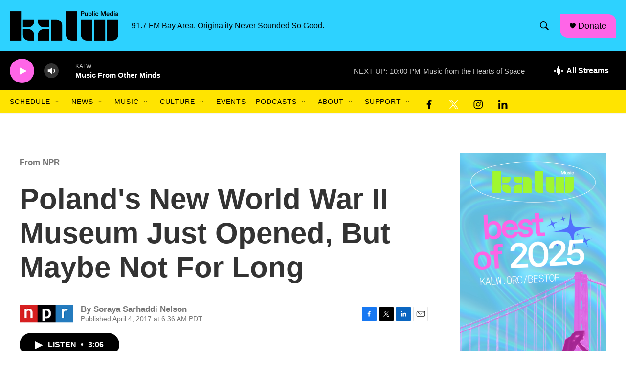

--- FILE ---
content_type: text/html;charset=UTF-8
request_url: https://www.kalw.org/2017-04-04/polands-new-world-war-ii-museum-just-opened-but-maybe-not-for-long
body_size: 39937
content:
<!DOCTYPE html>
<html class="ArtP aside" lang="en">
    <head>
    <meta charset="UTF-8">

    

    <style data-cssvarsponyfill="true">
        :root { --siteBgColorInverse: #121212; --primaryTextColorInverse: #ffffff; --secondaryTextColorInverse: #cccccc; --tertiaryTextColorInverse: #cccccc; --headerBgColorInverse: #2dd2ff; --headerBorderColorInverse: #666666; --headerTextColorInverse: #ffffff; --secC1_Inverse: #a2a2a2; --secC4_Inverse: #282828; --headerNavBarBgColorInverse: #121212; --headerMenuBgColorInverse: #ffffff; --headerMenuTextColorInverse: #6b2b85; --headerMenuTextColorHoverInverse: #6b2b85; --liveBlogTextColorInverse: #ffffff; --applyButtonColorInverse: #4485D5; --applyButtonTextColorInverse: #4485D5; --siteBgColor: #ffffff; --primaryTextColor: #333333; --secondaryTextColor: #666666; --secC1: #767676; --secC4: #f5f5f5; --secC5: #ffffff; --siteBgColor: #ffffff; --siteInverseBgColor: #000000; --linkColor: #444cff; --linkHoverColor: #444cff; --headerBgColor: #2dd2ff; --headerBgColorInverse: #2dd2ff; --headerBorderColor: #cccccc; --headerBorderColorInverse: #666666; --tertiaryTextColor: #1c1c1c; --headerTextColor: #000000; --buttonTextColor: #ffffff; --headerNavBarBgColor: #ffe400; --headerNavBarTextColor: #000000; --headerMenuBgColor: #cbf2fd; --headerMenuTextColor: #000000; --headerMenuTextColorHover: #444cff; --liveBlogTextColor: #282829; --applyButtonColor: #194173; --applyButtonTextColor: #2c4273; --primaryColor1: #000000; --primaryColor2: #ff65e7; --breakingColor: #ff6f00; --secC2: #cccccc; --secC3: #e6e6e6; --secC5: #ffffff; --linkColor: #444cff; --linkHoverColor: #444cff; --donateBGColor: #ff65e7; --headerIconColor: #000000; --hatButtonBgColor: #ffffff; --hatButtonBgHoverColor: #411c58; --hatButtonBorderColor: #411c58; --hatButtonBorderHoverColor: #ffffff; --hatButtoniconColor: #d62021; --hatButtonTextColor: #411c58; --hatButtonTextHoverColor: #ffffff; --footerTextColor: #ffffff; --footerTextBgColor: #ffffff; --footerPartnersBgColor: #2dd2ff; --listBorderColor: #000000; --gridBorderColor: #ffffff; --tagButtonBorderColor: #444cff; --tagButtonTextColor: #444cff; --breakingTextColor: #ffffff; --sectionTextColor: #ffffff; --contentWidth: 1240px; --primaryHeadlineFont: sans-serif; --secHlFont: sans-serif; --bodyFont: sans-serif; --colorWhite: #ffffff; --colorBlack: #000000;} .fonts-loaded { --primaryHeadlineFont: "Roboto Condensed"; --secHlFont: "Roboto Condensed"; --bodyFont: "Roboto"; --liveBlogBodyFont: "Roboto";}
    </style>

    
<meta name="robots" content="max-image-preview:large">


    
    <meta name="twitter:card" content="summary_large_image"/>
    
    
    
    
    <meta name="twitter:description" content="The museum opened March 23 in Gdansk, where the war began. &quot;This is the museum of a war, but not a military museum,&quot; says historian Pawel Machcewicz. The government wants something different."/>
    
    
    <meta name="twitter:image" content="https://npr.brightspotcdn.com/dims4/default/6ff3ef1/2147483647/strip/true/crop/3543x1993+0+332/resize/1200x675!/quality/90/?url=https%3A%2F%2Fmedia.npr.org%2Fassets%2Fimg%2F2017%2F04%2F03%2Fap_17023477354731-5ef2866e551f02c6b66524ca97508c9a13c52771.jpg"/>

    
    <meta name="twitter:image:alt" content="Exhibits at Poland&#x27;s newly opened Museum of the Second World War include photographs, letters and other memorabilia donated by private individuals."/>
    
    
    
    
    <meta name="twitter:title" content="Poland&#x27;s New World War II Museum Just Opened, But Maybe Not For Long"/>
    

    <meta property="fb:app_id" content="507610620239650">

<meta name="disqus.shortname" content="npr-kalw">
<meta name="disqus.url" content="https://www.kalw.org/2017-04-04/polands-new-world-war-ii-museum-just-opened-but-maybe-not-for-long">
<meta name="disqus.title" content="Poland&#x27;s New World War II Museum Just Opened, But Maybe Not For Long">
<meta name="disqus.identifier" content="00000176-d7ff-dc2f-ad76-dfffe56b0000">
    <meta property="og:title" content="Poland&#x27;s New World War II Museum Just Opened, But Maybe Not For Long">

    <meta property="og:url" content="https://www.kalw.org/2017-04-04/polands-new-world-war-ii-museum-just-opened-but-maybe-not-for-long">

    <meta property="og:image" content="https://npr.brightspotcdn.com/dims4/default/229f7a8/2147483647/strip/true/crop/3543x1860+0+398/resize/1200x630!/quality/90/?url=https%3A%2F%2Fmedia.npr.org%2Fassets%2Fimg%2F2017%2F04%2F03%2Fap_17023477354731-5ef2866e551f02c6b66524ca97508c9a13c52771.jpg">

    
    <meta property="og:image:url" content="https://npr.brightspotcdn.com/dims4/default/229f7a8/2147483647/strip/true/crop/3543x1860+0+398/resize/1200x630!/quality/90/?url=https%3A%2F%2Fmedia.npr.org%2Fassets%2Fimg%2F2017%2F04%2F03%2Fap_17023477354731-5ef2866e551f02c6b66524ca97508c9a13c52771.jpg">
    
    <meta property="og:image:width" content="1200">
    <meta property="og:image:height" content="630">
    <meta property="og:image:type" content="image/jpeg">
    
    <meta property="og:image:alt" content="Exhibits at Poland&#x27;s newly opened Museum of the Second World War include photographs, letters and other memorabilia donated by private individuals.">
    

    <meta property="og:description" content="The museum opened March 23 in Gdansk, where the war began. &quot;This is the museum of a war, but not a military museum,&quot; says historian Pawel Machcewicz. The government wants something different.">

    <meta property="og:site_name" content="KALW">



    <meta property="og:type" content="article">

    <meta property="article:author" content="">

    <meta property="article:published_time" content="2017-04-04T13:36:00">

    <meta property="article:modified_time" content="2021-05-24T21:44:33.972">

    <meta property="article:section" content="From NPR">


    <link data-cssvarsponyfill="true" class="Webpack-css" rel="stylesheet" href="https://npr.brightspotcdn.com/resource/00000177-1bc0-debb-a57f-dfcf4a950000/styleguide/All.min.0db89f2a608a6b13cec2d9fc84f71c45.gz.css">

    

    <style>.FooterNavigation-items-item {
    display: inline-block
}</style>
<style>[class*='-articleBody'] > ul,
[class*='-articleBody'] > ul ul {
    list-style-type: disc;
}</style>
<style>@charset "UTF-8";
/* CSS Document */

/* Make all links underlined on hover */
a.Link:hover, .PromoA-title a:hover, .PromoB-title a:hover, .PromoC-title a:hover, .PromoD-title a:hover, .PromoE-title a:hover, .PromoG-title a:hover, .ListTitles a:hover {
	text-decoration: underline;
	color: #444cff;
	opacity: 1;
}

/* Remove the underline from all buttons and nav menus */
div[class*="button"] a, div[class*="button"] a:hover, div[class*="nextPage"] a, div[class*="nextPage"] a:hover, div.Page-header-nav-bar a, div.Page-header-nav-bar a:hover {
	text-decoration: none;
}

/*Remove underline on all show titles*/
.PromoAudioShowA-title a {
    text-decoration: none;
}

/*Reduce the font size of the show titles*/
.PromoAudioShowA-title {
	font-size: 1.25em;
}


/* Make the tap area of all buttons 48px */
.StreamPill {
	height: 48px;
	border-radius: 32px;
}

[data-header-background=true][data-search-open=false] .Page-header-search-button, [data-header-background=true][data-search-open=false] .Page-header-search-button-mobile {
	width: 48px;
    height: 48px;
    background-color: transparent;
    border-color: transparent;
}

div[class*="button"], div[class*="nextPage"] {
	height: 48px;
}

div[class*="button"] {
	display:flex;
	align-items: center;
}

/*Change the border radius of the donate button to add the hard edge*/
.PH-donate-button {
	border-radius: 0px 16px 0px 16px;
}


/*Decrease the space between the header and the main content*/
.HomePage-main {
	padding-top: 24px;
}

.OneOffPage-breadcrumbs-wrapper {
	display: none;
}

/*Change the style of the social media icons in the header*/
.DropdownNavigation-items-item .SocialLink[data-social-service=facebook], .DropdownNavigation-items-item .SocialLink[data-social-service=twitter], .DropdownNavigation-items-item .SocialLink[data-social-service=instagram],  .DropdownNavigation-items-item .SocialLink[data-social-service=linkedin] {
	color: #000000;
	background: none;
}

.Page-header-hamburger-menu-wrapper .SocialLink[data-social-service=facebook], .Page-header-hamburger-menu-wrapper .SocialLink[data-social-service=twitter], .Page-header-hamburger-menu-wrapper .SocialLink[data-social-service=instagram],  .Page-header-hamburger-menu-wrapper .SocialLink[data-social-service=linkedin] {
	color: #000000;
	background: none;
	padding: 5px 0px 0xpx 25px;
}


/*Change color of social media icons in footer*/
.Page-footer .SocialLink svg {
	fill: black;
	color: black;
}

.FooterNavigation-items-item .SocialLink {
	margin-bottom: 4px;
}


/*Make 'Programs A–Z items into 4-column on desktops'*/
@media only screen and (min-width: 1400px) {
	
		.OneOffPage-main .ShowsListA-items-item {
		width: 25%;
	}
}
li.ShowsListA-items-item {
	border-bottom: 1px solid var(--secondaryColor2); 
}

/*Remove the unused breadcrumbs from the page layout*/
.SectionPage-breadcrumbs-wrapper {
    display: none;
}

/* Assign new brand colors */
.PH-persistent-player {
	background-color: #000000;
}

.Page-footer-branding {
	background-color: #2DD2FF;
}

/*Change fonts*/
* {
  font-family: Arial, Roboto, sans-serif !important;
}

/*Remove the left indentation that shows up on page headings in tablet layout*/
@media only screen and (min-width: 768px) {
	h1.SectionPage-pageHeading {
	    padding-left: 20px;
	}
}


@media only screen and (min-width: 1024px) {
	h1.SectionPage-pageHeading {
	    padding-left: 0px;
	}
}

/*Add a border on the bottom of ListD and give it some more padding and margin space*/
.ListD-items-item {
    border-bottom: 1px solid var(--secondaryColor3) !important;
    padding-bottom: 30px !important;
    margin-bottom: 30px !important;
}

/*Move the radio show page headings to a new line and align the cover art to the left*/
@media only screen and (min-width: 768px) {
	.RadioShowPage-top {
		flex-direction: column;
	}
	.RadioShowPage-cover-art img {
		margin: 0;
	}	
}

/*Add padding below the StreamGuys player*/
.sgplayer {
	padding-bottom: 32px;
}

/*Make radio show headlines smaller on desktops*/
@media only screen and (min-width: 1024px) {
	.RadioShowPage-headline {
		font-size: 38px !important;
	}
}

/* 08/11/2022 – make main menu's social icons black and vertically centered */
.SocialLink svg { fill: #000000;  } .SocialLink {  display: flex; place-items: flex-end; }

/* 10/27/2022 – make main menu's social icons black and vertically centered */
.PromoD {
border: 0px solid #d3d3d3;}

<!-- This site is converting visitors into subscribers and customers with OptinMonster - https://optinmonster.com -->
<script>(function(d,u,ac){var s=d.createElement('script');s.type='text/javascript';s.src='https://a.omappapi.com/app/js/api.min.js';s.async=true;s.dataset.user=u;s.dataset.account=ac;d.getElementsByTagName('head')[0].appendChild(s);})(document,220850,237271);</script>
<!-- / OptinMonster --></style>


    <meta name="viewport" content="width=device-width, initial-scale=1, viewport-fit=cover"><title>Poland&#x27;s New World War II Museum Just Opened, But Maybe Not For Long | KALW</title><meta name="description" content="The museum opened March 23 in Gdansk, where the war began. &quot;This is the museum of a war, but not a military museum,&quot; says historian Pawel Machcewicz. The government wants something different."><link rel="canonical" href="https://www.npr.org/sections/parallels/2017/04/04/521654034/polands-new-world-war-ii-museum-just-opened-but-maybe-not-for-long?ft=nprml&amp;f=521654034"><meta name="brightspot.contentId" content="00000176-d7ff-dc2f-ad76-dfffe56b0000"><link rel="apple-touch-icon"sizes="180x180"href="/apple-touch-icon.png"><link rel="icon"type="image/png"href="/favicon-32x32.png"><link rel="icon"type="image/png"href="/favicon-16x16.png">
    
    
    <meta name="brightspot-dataLayer" content="{
  &quot;author&quot; : &quot;Soraya Sarhaddi Nelson&quot;,
  &quot;bspStoryId&quot; : &quot;00000176-d7ff-dc2f-ad76-dfffe56b0000&quot;,
  &quot;category&quot; : &quot;From NPR&quot;,
  &quot;inlineAudio&quot; : 1,
  &quot;keywords&quot; : &quot;&quot;,
  &quot;nprCmsSite&quot; : true,
  &quot;nprStoryId&quot; : &quot;521654034&quot;,
  &quot;pageType&quot; : &quot;news-story&quot;,
  &quot;program&quot; : &quot;&quot;,
  &quot;publishedDate&quot; : &quot;2017-04-04T06:36:00Z&quot;,
  &quot;siteName&quot; : &quot;KALW&quot;,
  &quot;station&quot; : &quot;KALW&quot;,
  &quot;stationOrgId&quot; : &quot;1177&quot;,
  &quot;storyOrgId&quot; : &quot;s1&quot;,
  &quot;storyTheme&quot; : &quot;news-story&quot;,
  &quot;storyTitle&quot; : &quot;Poland&#x27;s New World War II Museum Just Opened, But Maybe Not For Long&quot;,
  &quot;timezone&quot; : &quot;America/Los_Angeles&quot;,
  &quot;wordCount&quot; : 0,
  &quot;series&quot; : &quot;&quot;
}">
    <script id="brightspot-dataLayer">
        (function () {
            var dataValue = document.head.querySelector('meta[name="brightspot-dataLayer"]').content;
            if (dataValue) {
                window.brightspotDataLayer = JSON.parse(dataValue);
            }
        })();
    </script>

    

    

    
    <script src="https://npr.brightspotcdn.com/resource/00000177-1bc0-debb-a57f-dfcf4a950000/styleguide/All.min.fd8f7fccc526453c829dde80fc7c2ef5.gz.js" async></script>
    

    <script type="application/ld+json">{"@context":"http://schema.org","@type":"NewsArticle","author":[{"@context":"http://schema.org","@type":"Person","name":"Soraya Sarhaddi Nelson"}],"dateModified":"2021-05-24T17:44:33Z","datePublished":"2017-04-04T09:36:00Z","headline":"Poland's New World War II Museum Just Opened, But Maybe Not For Long","image":{"@context":"http://schema.org","@type":"ImageObject","url":"https://media.npr.org/assets/img/2017/04/03/ap_17023477354731-5ef2866e551f02c6b66524ca97508c9a13c52771.jpg"},"mainEntityOfPage":{"@type":"NewsArticle","@id":"https://www.kalw.org/2017-04-04/polands-new-world-war-ii-museum-just-opened-but-maybe-not-for-long"},"publisher":{"@type":"Organization","name":"KALW","logo":{"@context":"http://schema.org","@type":"ImageObject","height":"60","url":"https://npr.brightspotcdn.com/dims4/default/1de8149/2147483647/resize/x60/quality/90/?url=http%3A%2F%2Fnpr-brightspot.s3.amazonaws.com%2F04%2F79%2Fb6c4684e4d4f849c6b5d0f15a4fb%2Fkalw-public-media-black.png","width":"222"}}}</script><script type="application/ld+json">{"@context":"http://schema.org","@type":"BreadcrumbList","itemListElement":[{"@context":"http://schema.org","@type":"ListItem","item":"https://www.kalw.org/npr-news","name":"From NPR","position":"1"}]}</script><script async="async" src="https://securepubads.g.doubleclick.net/tag/js/gpt.js"></script>
<script type="text/javascript">
    // Google tag setup
    var googletag = googletag || {};
    googletag.cmd = googletag.cmd || [];

    googletag.cmd.push(function () {
        // @see https://developers.google.com/publisher-tag/reference#googletag.PubAdsService_enableLazyLoad
        googletag.pubads().enableLazyLoad({
            fetchMarginPercent: 100, // fetch and render ads within this % of viewport
            renderMarginPercent: 100,
            mobileScaling: 1  // Same on mobile.
        });

        googletag.pubads().enableSingleRequest()
        googletag.pubads().enableAsyncRendering()
        googletag.pubads().collapseEmptyDivs()
        googletag.pubads().disableInitialLoad()
        googletag.enableServices()
    })
</script>
<script>

  window.fbAsyncInit = function() {
      FB.init({
          
              appId : '507610620239650',
          
          xfbml : true,
          version : 'v2.9'
      });
  };

  (function(d, s, id){
     var js, fjs = d.getElementsByTagName(s)[0];
     if (d.getElementById(id)) {return;}
     js = d.createElement(s); js.id = id;
     js.src = "//connect.facebook.net/en_US/sdk.js";
     fjs.parentNode.insertBefore(js, fjs);
   }(document, 'script', 'facebook-jssdk'));
</script>
<!-- no longer used, moved disqus script to be loaded by ps-disqus-comment-module.js to avoid errors --><meta name="gtm-dataLayer" content="{
  &quot;gtmAuthor&quot; : &quot;Soraya Sarhaddi Nelson&quot;,
  &quot;gtmBspStoryId&quot; : &quot;00000176-d7ff-dc2f-ad76-dfffe56b0000&quot;,
  &quot;gtmCategory&quot; : &quot;From NPR&quot;,
  &quot;gtmInlineAudio&quot; : 1,
  &quot;gtmKeywords&quot; : &quot;&quot;,
  &quot;gtmNprCmsSite&quot; : true,
  &quot;gtmNprStoryId&quot; : &quot;521654034&quot;,
  &quot;gtmPageType&quot; : &quot;news-story&quot;,
  &quot;gtmProgram&quot; : &quot;&quot;,
  &quot;gtmPublishedDate&quot; : &quot;2017-04-04T06:36:00Z&quot;,
  &quot;gtmSiteName&quot; : &quot;KALW&quot;,
  &quot;gtmStation&quot; : &quot;KALW&quot;,
  &quot;gtmStationOrgId&quot; : &quot;1177&quot;,
  &quot;gtmStoryOrgId&quot; : &quot;s1&quot;,
  &quot;gtmStoryTheme&quot; : &quot;news-story&quot;,
  &quot;gtmStoryTitle&quot; : &quot;Poland&#x27;s New World War II Museum Just Opened, But Maybe Not For Long&quot;,
  &quot;gtmTimezone&quot; : &quot;America/Los_Angeles&quot;,
  &quot;gtmWordCount&quot; : 0,
  &quot;gtmSeries&quot; : &quot;&quot;
}"><script>

    (function () {
        var dataValue = document.head.querySelector('meta[name="gtm-dataLayer"]').content;
        if (dataValue) {
            window.dataLayer = window.dataLayer || [];
            dataValue = JSON.parse(dataValue);
            dataValue['event'] = 'gtmFirstView';
            window.dataLayer.push(dataValue);
        }
    })();

    (function(w,d,s,l,i){w[l]=w[l]||[];w[l].push({'gtm.start':
            new Date().getTime(),event:'gtm.js'});var f=d.getElementsByTagName(s)[0],
        j=d.createElement(s),dl=l!='dataLayer'?'&l='+l:'';j.async=true;j.src=
        'https://www.googletagmanager.com/gtm.js?id='+i+dl;f.parentNode.insertBefore(j,f);
})(window,document,'script','dataLayer','GTM-N39QFDR');</script><script type="application/ld+json">{"@context":"http://schema.org","@type":"ListenAction","description":"The museum opened March 23 in Gdansk, where the war began. \"This is the museum of a war, but not a military museum,\" says historian Pawel Machcewicz. The government wants something different.","name":"Poland's New World War II Museum Just Opened, But Maybe Not For Long"}</script><script>window.addEventListener('DOMContentLoaded', (event) => {
    window.nulldurationobserver = new MutationObserver(function (mutations) {
        document.querySelectorAll('.StreamPill-duration').forEach(pill => { 
      if (pill.innerText == "LISTENNULL") {
         pill.innerText = "LISTEN"
      } 
    });
      });

      window.nulldurationobserver.observe(document.body, {
        childList: true,
        subtree: true
      });
});
</script>
<script>(function(c,l,a,r,i,t,y){
        c[a]=c[a]||function(){(c[a].q=c[a].q||[]).push(arguments)};
        t=l.createElement(r);t.async=1;t.src="https://www.clarity.ms/tag/"+i;
        y=l.getElementsByTagName(r)[0];y.parentNode.insertBefore(t,y);
    })(window, document, "clarity", "script", "kx9ndv339i");</script>
<script><script src=“https://kalw.givecloud.co/v1/widgets.js” async></script></script>
<script></script><!-- Google Tag Manager -->
<script>(function(w,d,s,l,i){w[l]=w[l]||[];w[l].push({'gtm.start':
new Date().getTime(),event:'gtm.js'});var f=d.getElementsByTagName(s)[0],
j=d.createElement(s),dl=l!='dataLayer'?'&l='+l:'';j.async=true;j.src=
'https://www.googletagmanager.com/gtm.js?id='+i+dl;f.parentNode.insertBefore(j,f);
})(window,document,'script','dataLayer','GTM-M8NS9FX');</script>
<!-- End Google Tag Manager --></script>
<script><!-- Google Tag Manager (noscript) -->
<noscript><iframe src="https://www.googletagmanager.com/ns.html?id=GTM-M8NS9FX"
height="0" width="0" style="display:none;visibility:hidden"></iframe></noscript>
<!-- End Google Tag Manager (noscript) --></script>


    <script>
        var head = document.getElementsByTagName('head')
        head = head[0]
        var link = document.createElement('link');
        link.setAttribute('href', 'https://fonts.googleapis.com/css?family=Roboto Condensed|Roboto|Roboto:400,500,700&display=swap');
        var relList = link.relList;

        if (relList && relList.supports('preload')) {
            link.setAttribute('as', 'style');
            link.setAttribute('rel', 'preload');
            link.setAttribute('onload', 'this.rel="stylesheet"');
            link.setAttribute('crossorigin', 'anonymous');
        } else {
            link.setAttribute('rel', 'stylesheet');
        }

        head.appendChild(link);
    </script>
</head>


    <body class="Page-body" data-content-width="1240px">
    <noscript>
    <iframe src="https://www.googletagmanager.com/ns.html?id=GTM-N39QFDR" height="0" width="0" style="display:none;visibility:hidden"></iframe>
</noscript>
        

    <!-- Putting icons here, so we don't have to include in a bunch of -body hbs's -->
<svg xmlns="http://www.w3.org/2000/svg" style="display:none" id="iconsMap1" class="iconsMap">
    <symbol id="play-icon" viewBox="0 0 115 115">
        <polygon points="0,0 115,57.5 0,115" fill="currentColor" />
    </symbol>
    <symbol id="grid" viewBox="0 0 32 32">
            <g>
                <path d="M6.4,5.7 C6.4,6.166669 6.166669,6.4 5.7,6.4 L0.7,6.4 C0.233331,6.4 0,6.166669 0,5.7 L0,0.7 C0,0.233331 0.233331,0 0.7,0 L5.7,0 C6.166669,0 6.4,0.233331 6.4,0.7 L6.4,5.7 Z M19.2,5.7 C19.2,6.166669 18.966669,6.4 18.5,6.4 L13.5,6.4 C13.033331,6.4 12.8,6.166669 12.8,5.7 L12.8,0.7 C12.8,0.233331 13.033331,0 13.5,0 L18.5,0 C18.966669,0 19.2,0.233331 19.2,0.7 L19.2,5.7 Z M32,5.7 C32,6.166669 31.766669,6.4 31.3,6.4 L26.3,6.4 C25.833331,6.4 25.6,6.166669 25.6,5.7 L25.6,0.7 C25.6,0.233331 25.833331,0 26.3,0 L31.3,0 C31.766669,0 32,0.233331 32,0.7 L32,5.7 Z M6.4,18.5 C6.4,18.966669 6.166669,19.2 5.7,19.2 L0.7,19.2 C0.233331,19.2 0,18.966669 0,18.5 L0,13.5 C0,13.033331 0.233331,12.8 0.7,12.8 L5.7,12.8 C6.166669,12.8 6.4,13.033331 6.4,13.5 L6.4,18.5 Z M19.2,18.5 C19.2,18.966669 18.966669,19.2 18.5,19.2 L13.5,19.2 C13.033331,19.2 12.8,18.966669 12.8,18.5 L12.8,13.5 C12.8,13.033331 13.033331,12.8 13.5,12.8 L18.5,12.8 C18.966669,12.8 19.2,13.033331 19.2,13.5 L19.2,18.5 Z M32,18.5 C32,18.966669 31.766669,19.2 31.3,19.2 L26.3,19.2 C25.833331,19.2 25.6,18.966669 25.6,18.5 L25.6,13.5 C25.6,13.033331 25.833331,12.8 26.3,12.8 L31.3,12.8 C31.766669,12.8 32,13.033331 32,13.5 L32,18.5 Z M6.4,31.3 C6.4,31.766669 6.166669,32 5.7,32 L0.7,32 C0.233331,32 0,31.766669 0,31.3 L0,26.3 C0,25.833331 0.233331,25.6 0.7,25.6 L5.7,25.6 C6.166669,25.6 6.4,25.833331 6.4,26.3 L6.4,31.3 Z M19.2,31.3 C19.2,31.766669 18.966669,32 18.5,32 L13.5,32 C13.033331,32 12.8,31.766669 12.8,31.3 L12.8,26.3 C12.8,25.833331 13.033331,25.6 13.5,25.6 L18.5,25.6 C18.966669,25.6 19.2,25.833331 19.2,26.3 L19.2,31.3 Z M32,31.3 C32,31.766669 31.766669,32 31.3,32 L26.3,32 C25.833331,32 25.6,31.766669 25.6,31.3 L25.6,26.3 C25.6,25.833331 25.833331,25.6 26.3,25.6 L31.3,25.6 C31.766669,25.6 32,25.833331 32,26.3 L32,31.3 Z" id=""></path>
            </g>
    </symbol>
    <symbol id="radio-stream" width="18" height="19" viewBox="0 0 18 19">
        <g fill="currentColor" fill-rule="nonzero">
            <path d="M.5 8c-.276 0-.5.253-.5.565v1.87c0 .312.224.565.5.565s.5-.253.5-.565v-1.87C1 8.253.776 8 .5 8zM2.5 8c-.276 0-.5.253-.5.565v1.87c0 .312.224.565.5.565s.5-.253.5-.565v-1.87C3 8.253 2.776 8 2.5 8zM3.5 7c-.276 0-.5.276-.5.617v3.766c0 .34.224.617.5.617s.5-.276.5-.617V7.617C4 7.277 3.776 7 3.5 7zM5.5 6c-.276 0-.5.275-.5.613v5.774c0 .338.224.613.5.613s.5-.275.5-.613V6.613C6 6.275 5.776 6 5.5 6zM6.5 4c-.276 0-.5.26-.5.58v8.84c0 .32.224.58.5.58s.5-.26.5-.58V4.58C7 4.26 6.776 4 6.5 4zM8.5 0c-.276 0-.5.273-.5.61v17.78c0 .337.224.61.5.61s.5-.273.5-.61V.61C9 .273 8.776 0 8.5 0zM9.5 2c-.276 0-.5.274-.5.612v14.776c0 .338.224.612.5.612s.5-.274.5-.612V2.612C10 2.274 9.776 2 9.5 2zM11.5 5c-.276 0-.5.276-.5.616v8.768c0 .34.224.616.5.616s.5-.276.5-.616V5.616c0-.34-.224-.616-.5-.616zM12.5 6c-.276 0-.5.262-.5.584v4.832c0 .322.224.584.5.584s.5-.262.5-.584V6.584c0-.322-.224-.584-.5-.584zM14.5 7c-.276 0-.5.29-.5.647v3.706c0 .357.224.647.5.647s.5-.29.5-.647V7.647C15 7.29 14.776 7 14.5 7zM15.5 8c-.276 0-.5.253-.5.565v1.87c0 .312.224.565.5.565s.5-.253.5-.565v-1.87c0-.312-.224-.565-.5-.565zM17.5 8c-.276 0-.5.253-.5.565v1.87c0 .312.224.565.5.565s.5-.253.5-.565v-1.87c0-.312-.224-.565-.5-.565z"/>
        </g>
    </symbol>
    <symbol id="icon-magnify" viewBox="0 0 31 31">
        <g>
            <path fill-rule="evenodd" d="M22.604 18.89l-.323.566 8.719 8.8L28.255 31l-8.719-8.8-.565.404c-2.152 1.346-4.386 2.018-6.7 2.018-3.39 0-6.284-1.21-8.679-3.632C1.197 18.568 0 15.66 0 12.27c0-3.39 1.197-6.283 3.592-8.678C5.987 1.197 8.88 0 12.271 0c3.39 0 6.283 1.197 8.678 3.592 2.395 2.395 3.593 5.288 3.593 8.679 0 2.368-.646 4.574-1.938 6.62zM19.162 5.77C17.322 3.925 15.089 3 12.46 3c-2.628 0-4.862.924-6.702 2.77C3.92 7.619 3 9.862 3 12.5c0 2.639.92 4.882 2.76 6.73C7.598 21.075 9.832 22 12.46 22c2.629 0 4.862-.924 6.702-2.77C21.054 17.33 22 15.085 22 12.5c0-2.586-.946-4.83-2.838-6.73z"/>
        </g>
    </symbol>
    <symbol id="burger-menu" viewBox="0 0 14 10">
        <g>
            <path fill-rule="evenodd" d="M0 5.5v-1h14v1H0zM0 1V0h14v1H0zm0 9V9h14v1H0z"></path>
        </g>
    </symbol>
    <symbol id="close-x" viewBox="0 0 14 14">
        <g>
            <path fill-rule="nonzero" d="M6.336 7L0 .664.664 0 7 6.336 13.336 0 14 .664 7.664 7 14 13.336l-.664.664L7 7.664.664 14 0 13.336 6.336 7z"></path>
        </g>
    </symbol>
    <symbol id="share-more-arrow" viewBox="0 0 512 512" style="enable-background:new 0 0 512 512;">
        <g>
            <g>
                <path d="M512,241.7L273.643,3.343v156.152c-71.41,3.744-138.015,33.337-188.958,84.28C30.075,298.384,0,370.991,0,448.222v60.436
                    l29.069-52.985c45.354-82.671,132.173-134.027,226.573-134.027c5.986,0,12.004,0.212,18.001,0.632v157.779L512,241.7z
                    M255.642,290.666c-84.543,0-163.661,36.792-217.939,98.885c26.634-114.177,129.256-199.483,251.429-199.483h15.489V78.131
                    l163.568,163.568L304.621,405.267V294.531l-13.585-1.683C279.347,291.401,267.439,290.666,255.642,290.666z"></path>
            </g>
        </g>
    </symbol>
    <symbol id="chevron" viewBox="0 0 100 100">
        <g>
            <path d="M22.4566257,37.2056786 L-21.4456527,71.9511488 C-22.9248661,72.9681457 -24.9073712,72.5311671 -25.8758148,70.9765924 L-26.9788683,69.2027424 C-27.9450684,67.6481676 -27.5292733,65.5646602 -26.0500598,64.5484493 L20.154796,28.2208967 C21.5532435,27.2597011 23.3600078,27.2597011 24.759951,28.2208967 L71.0500598,64.4659264 C72.5292733,65.4829232 72.9450684,67.5672166 71.9788683,69.1217913 L70.8750669,70.8956413 C69.9073712,72.4502161 67.9241183,72.8848368 66.4449048,71.8694118 L22.4566257,37.2056786 Z" id="Transparent-Chevron" transform="translate(22.500000, 50.000000) rotate(90.000000) translate(-22.500000, -50.000000) "></path>
        </g>
    </symbol>
</svg>

<svg xmlns="http://www.w3.org/2000/svg" style="display:none" id="iconsMap2" class="iconsMap">
    <symbol id="mono-icon-facebook" viewBox="0 0 10 19">
        <path fill-rule="evenodd" d="M2.707 18.25V10.2H0V7h2.707V4.469c0-1.336.375-2.373 1.125-3.112C4.582.62 5.578.25 6.82.25c1.008 0 1.828.047 2.461.14v2.848H7.594c-.633 0-1.067.14-1.301.422-.188.235-.281.61-.281 1.125V7H9l-.422 3.2H6.012v8.05H2.707z"></path>
    </symbol>
    <symbol id="mono-icon-instagram" viewBox="0 0 17 17">
        <g>
            <path fill-rule="evenodd" d="M8.281 4.207c.727 0 1.4.182 2.022.545a4.055 4.055 0 0 1 1.476 1.477c.364.62.545 1.294.545 2.021 0 .727-.181 1.4-.545 2.021a4.055 4.055 0 0 1-1.476 1.477 3.934 3.934 0 0 1-2.022.545c-.726 0-1.4-.182-2.021-.545a4.055 4.055 0 0 1-1.477-1.477 3.934 3.934 0 0 1-.545-2.021c0-.727.182-1.4.545-2.021A4.055 4.055 0 0 1 6.26 4.752a3.934 3.934 0 0 1 2.021-.545zm0 6.68a2.54 2.54 0 0 0 1.864-.774 2.54 2.54 0 0 0 .773-1.863 2.54 2.54 0 0 0-.773-1.863 2.54 2.54 0 0 0-1.864-.774 2.54 2.54 0 0 0-1.863.774 2.54 2.54 0 0 0-.773 1.863c0 .727.257 1.348.773 1.863a2.54 2.54 0 0 0 1.863.774zM13.45 4.03c-.023.258-.123.48-.299.668a.856.856 0 0 1-.65.281.913.913 0 0 1-.668-.28.913.913 0 0 1-.281-.669c0-.258.094-.48.281-.668a.913.913 0 0 1 .668-.28c.258 0 .48.093.668.28.187.188.281.41.281.668zm2.672.95c.023.656.035 1.746.035 3.269 0 1.523-.017 2.62-.053 3.287-.035.668-.134 1.248-.298 1.74a4.098 4.098 0 0 1-.967 1.53 4.098 4.098 0 0 1-1.53.966c-.492.164-1.072.264-1.74.3-.668.034-1.763.052-3.287.052-1.523 0-2.619-.018-3.287-.053-.668-.035-1.248-.146-1.74-.334a3.747 3.747 0 0 1-1.53-.931 4.098 4.098 0 0 1-.966-1.53c-.164-.492-.264-1.072-.299-1.74C.424 10.87.406 9.773.406 8.25S.424 5.63.46 4.963c.035-.668.135-1.248.299-1.74.21-.586.533-1.096.967-1.53A4.098 4.098 0 0 1 3.254.727c.492-.164 1.072-.264 1.74-.3C5.662.394 6.758.376 8.281.376c1.524 0 2.62.018 3.287.053.668.035 1.248.135 1.74.299a4.098 4.098 0 0 1 2.496 2.496c.165.492.27 1.078.317 1.757zm-1.687 7.91c.14-.399.234-1.032.28-1.899.024-.515.036-1.242.036-2.18V7.689c0-.961-.012-1.688-.035-2.18-.047-.89-.14-1.524-.281-1.899a2.537 2.537 0 0 0-1.512-1.511c-.375-.14-1.008-.235-1.899-.282a51.292 51.292 0 0 0-2.18-.035H7.72c-.938 0-1.664.012-2.18.035-.867.047-1.5.141-1.898.282a2.537 2.537 0 0 0-1.512 1.511c-.14.375-.234 1.008-.281 1.899a51.292 51.292 0 0 0-.036 2.18v1.125c0 .937.012 1.664.036 2.18.047.866.14 1.5.28 1.898.306.726.81 1.23 1.513 1.511.398.141 1.03.235 1.898.282.516.023 1.242.035 2.18.035h1.125c.96 0 1.687-.012 2.18-.035.89-.047 1.523-.141 1.898-.282.726-.304 1.23-.808 1.512-1.511z"></path>
        </g>
    </symbol>
    <symbol id="mono-icon-email" viewBox="0 0 512 512">
        <g>
            <path d="M67,148.7c11,5.8,163.8,89.1,169.5,92.1c5.7,3,11.5,4.4,20.5,4.4c9,0,14.8-1.4,20.5-4.4c5.7-3,158.5-86.3,169.5-92.1
                c4.1-2.1,11-5.9,12.5-10.2c2.6-7.6-0.2-10.5-11.3-10.5H257H65.8c-11.1,0-13.9,3-11.3,10.5C56,142.9,62.9,146.6,67,148.7z"></path>
            <path d="M455.7,153.2c-8.2,4.2-81.8,56.6-130.5,88.1l82.2,92.5c2,2,2.9,4.4,1.8,5.6c-1.2,1.1-3.8,0.5-5.9-1.4l-98.6-83.2
                c-14.9,9.6-25.4,16.2-27.2,17.2c-7.7,3.9-13.1,4.4-20.5,4.4c-7.4,0-12.8-0.5-20.5-4.4c-1.9-1-12.3-7.6-27.2-17.2l-98.6,83.2
                c-2,2-4.7,2.6-5.9,1.4c-1.2-1.1-0.3-3.6,1.7-5.6l82.1-92.5c-48.7-31.5-123.1-83.9-131.3-88.1c-8.8-4.5-9.3,0.8-9.3,4.9
                c0,4.1,0,205,0,205c0,9.3,13.7,20.9,23.5,20.9H257h185.5c9.8,0,21.5-11.7,21.5-20.9c0,0,0-201,0-205
                C464,153.9,464.6,148.7,455.7,153.2z"></path>
        </g>
    </symbol>
    <symbol id="default-image" width="24" height="24" viewBox="0 0 24 24" fill="none" stroke="currentColor" stroke-width="2" stroke-linecap="round" stroke-linejoin="round" class="feather feather-image">
        <rect x="3" y="3" width="18" height="18" rx="2" ry="2"></rect>
        <circle cx="8.5" cy="8.5" r="1.5"></circle>
        <polyline points="21 15 16 10 5 21"></polyline>
    </symbol>
    <symbol id="icon-email" width="18px" viewBox="0 0 20 14">
        <g id="Symbols" stroke="none" stroke-width="1" fill="none" fill-rule="evenodd" stroke-linecap="round" stroke-linejoin="round">
            <g id="social-button-bar" transform="translate(-125.000000, -8.000000)" stroke="#000000">
                <g id="Group-2" transform="translate(120.000000, 0.000000)">
                    <g id="envelope" transform="translate(6.000000, 9.000000)">
                        <path d="M17.5909091,10.6363636 C17.5909091,11.3138182 17.0410909,11.8636364 16.3636364,11.8636364 L1.63636364,11.8636364 C0.958909091,11.8636364 0.409090909,11.3138182 0.409090909,10.6363636 L0.409090909,1.63636364 C0.409090909,0.958090909 0.958909091,0.409090909 1.63636364,0.409090909 L16.3636364,0.409090909 C17.0410909,0.409090909 17.5909091,0.958090909 17.5909091,1.63636364 L17.5909091,10.6363636 L17.5909091,10.6363636 Z" id="Stroke-406"></path>
                        <polyline id="Stroke-407" points="17.1818182 0.818181818 9 7.36363636 0.818181818 0.818181818"></polyline>
                    </g>
                </g>
            </g>
        </g>
    </symbol>
    <symbol id="mono-icon-print" viewBox="0 0 12 12">
        <g fill-rule="evenodd">
            <path fill-rule="nonzero" d="M9 10V7H3v3H1a1 1 0 0 1-1-1V4a1 1 0 0 1 1-1h10a1 1 0 0 1 1 1v3.132A2.868 2.868 0 0 1 9.132 10H9zm.5-4.5a1 1 0 1 0 0-2 1 1 0 0 0 0 2zM3 0h6v2H3z"></path>
            <path d="M4 8h4v4H4z"></path>
        </g>
    </symbol>
    <symbol id="mono-icon-copylink" viewBox="0 0 12 12">
        <g fill-rule="evenodd">
            <path d="M10.199 2.378c.222.205.4.548.465.897.062.332.016.614-.132.774L8.627 6.106c-.187.203-.512.232-.75-.014a.498.498 0 0 0-.706.028.499.499 0 0 0 .026.706 1.509 1.509 0 0 0 2.165-.04l1.903-2.06c.37-.398.506-.98.382-1.636-.105-.557-.392-1.097-.77-1.445L9.968.8C9.591.452 9.03.208 8.467.145 7.803.072 7.233.252 6.864.653L4.958 2.709a1.509 1.509 0 0 0 .126 2.161.5.5 0 1 0 .68-.734c-.264-.218-.26-.545-.071-.747L7.597 1.33c.147-.16.425-.228.76-.19.353.038.71.188.931.394l.91.843.001.001zM1.8 9.623c-.222-.205-.4-.549-.465-.897-.062-.332-.016-.614.132-.774l1.905-2.057c.187-.203.512-.232.75.014a.498.498 0 0 0 .706-.028.499.499 0 0 0-.026-.706 1.508 1.508 0 0 0-2.165.04L.734 7.275c-.37.399-.506.98-.382 1.637.105.557.392 1.097.77 1.445l.91.843c.376.35.937.594 1.5.656.664.073 1.234-.106 1.603-.507L7.04 9.291a1.508 1.508 0 0 0-.126-2.16.5.5 0 0 0-.68.734c.264.218.26.545.071.747l-1.904 2.057c-.147.16-.425.228-.76.191-.353-.038-.71-.188-.931-.394l-.91-.843z"></path>
            <path d="M8.208 3.614a.5.5 0 0 0-.707.028L3.764 7.677a.5.5 0 0 0 .734.68L8.235 4.32a.5.5 0 0 0-.027-.707"></path>
        </g>
    </symbol>
    <symbol id="mono-icon-linkedin" viewBox="0 0 16 17">
        <g fill-rule="evenodd">
            <path d="M3.734 16.125H.464V5.613h3.27zM2.117 4.172c-.515 0-.96-.188-1.336-.563A1.825 1.825 0 0 1 .22 2.273c0-.515.187-.96.562-1.335.375-.375.82-.563 1.336-.563.516 0 .961.188 1.336.563.375.375.563.82.563 1.335 0 .516-.188.961-.563 1.336-.375.375-.82.563-1.336.563zM15.969 16.125h-3.27v-5.133c0-.844-.07-1.453-.21-1.828-.259-.633-.762-.95-1.512-.95s-1.278.282-1.582.845c-.235.421-.352 1.043-.352 1.863v5.203H5.809V5.613h3.128v1.442h.036c.234-.469.609-.856 1.125-1.16.562-.375 1.218-.563 1.968-.563 1.524 0 2.59.48 3.2 1.441.468.774.703 1.97.703 3.586v5.766z"></path>
        </g>
    </symbol>
    <symbol id="mono-icon-pinterest" viewBox="0 0 512 512">
        <g>
            <path d="M256,32C132.3,32,32,132.3,32,256c0,91.7,55.2,170.5,134.1,205.2c-0.6-15.6-0.1-34.4,3.9-51.4
                c4.3-18.2,28.8-122.1,28.8-122.1s-7.2-14.3-7.2-35.4c0-33.2,19.2-58,43.2-58c20.4,0,30.2,15.3,30.2,33.6
                c0,20.5-13.1,51.1-19.8,79.5c-5.6,23.8,11.9,43.1,35.4,43.1c42.4,0,71-54.5,71-119.1c0-49.1-33.1-85.8-93.2-85.8
                c-67.9,0-110.3,50.7-110.3,107.3c0,19.5,5.8,33.3,14.8,43.9c4.1,4.9,4.7,6.9,3.2,12.5c-1.1,4.1-3.5,14-4.6,18
                c-1.5,5.7-6.1,7.7-11.2,5.6c-31.3-12.8-45.9-47-45.9-85.6c0-63.6,53.7-139.9,160.1-139.9c85.5,0,141.8,61.9,141.8,128.3
                c0,87.9-48.9,153.5-120.9,153.5c-24.2,0-46.9-13.1-54.7-27.9c0,0-13,51.6-15.8,61.6c-4.7,17.3-14,34.5-22.5,48
                c20.1,5.9,41.4,9.2,63.5,9.2c123.7,0,224-100.3,224-224C480,132.3,379.7,32,256,32z"></path>
        </g>
    </symbol>
    <symbol id="mono-icon-tumblr" viewBox="0 0 512 512">
        <g>
            <path d="M321.2,396.3c-11.8,0-22.4-2.8-31.5-8.3c-6.9-4.1-11.5-9.6-14-16.4c-2.6-6.9-3.6-22.3-3.6-46.4V224h96v-64h-96V48h-61.9
                c-2.7,21.5-7.5,44.7-14.5,58.6c-7,13.9-14,25.8-25.6,35.7c-11.6,9.9-25.6,17.9-41.9,23.3V224h48v140.4c0,19,2,33.5,5.9,43.5
                c4,10,11.1,19.5,21.4,28.4c10.3,8.9,22.8,15.7,37.3,20.5c14.6,4.8,31.4,7.2,50.4,7.2c16.7,0,30.3-1.7,44.7-5.1
                c14.4-3.4,30.5-9.3,48.2-17.6v-65.6C363.2,389.4,342.3,396.3,321.2,396.3z"></path>
        </g>
    </symbol>
    <symbol id="mono-icon-twitter" viewBox="0 0 1200 1227">
        <g>
            <path d="M714.163 519.284L1160.89 0H1055.03L667.137 450.887L357.328 0H0L468.492 681.821L0 1226.37H105.866L515.491
            750.218L842.672 1226.37H1200L714.137 519.284H714.163ZM569.165 687.828L521.697 619.934L144.011 79.6944H306.615L611.412
            515.685L658.88 583.579L1055.08 1150.3H892.476L569.165 687.854V687.828Z" fill="white"></path>
        </g>
    </symbol>
    <symbol id="mono-icon-youtube" viewBox="0 0 512 512">
        <g>
            <path fill-rule="evenodd" d="M508.6,148.8c0-45-33.1-81.2-74-81.2C379.2,65,322.7,64,265,64c-3,0-6,0-9,0s-6,0-9,0c-57.6,0-114.2,1-169.6,3.6
                c-40.8,0-73.9,36.4-73.9,81.4C1,184.6-0.1,220.2,0,255.8C-0.1,291.4,1,327,3.4,362.7c0,45,33.1,81.5,73.9,81.5
                c58.2,2.7,117.9,3.9,178.6,3.8c60.8,0.2,120.3-1,178.6-3.8c40.9,0,74-36.5,74-81.5c2.4-35.7,3.5-71.3,3.4-107
                C512.1,220.1,511,184.5,508.6,148.8z M207,353.9V157.4l145,98.2L207,353.9z"></path>
        </g>
    </symbol>
    <symbol id="mono-icon-flipboard" viewBox="0 0 500 500">
        <g>
            <path d="M0,0V500H500V0ZM400,200H300V300H200V400H100V100H400Z"></path>
        </g>
    </symbol>
    <symbol id="mono-icon-bluesky" viewBox="0 0 568 501">
        <g>
            <path d="M123.121 33.6637C188.241 82.5526 258.281 181.681 284 234.873C309.719 181.681 379.759 82.5526 444.879
            33.6637C491.866 -1.61183 568 -28.9064 568 57.9464C568 75.2916 558.055 203.659 552.222 224.501C531.947 296.954
            458.067 315.434 392.347 304.249C507.222 323.8 536.444 388.56 473.333 453.32C353.473 576.312 301.061 422.461
            287.631 383.039C285.169 375.812 284.017 372.431 284 375.306C283.983 372.431 282.831 375.812 280.369 383.039C266.939
            422.461 214.527 576.312 94.6667 453.32C31.5556 388.56 60.7778 323.8 175.653 304.249C109.933 315.434 36.0535
            296.954 15.7778 224.501C9.94525 203.659 0 75.2916 0 57.9464C0 -28.9064 76.1345 -1.61183 123.121 33.6637Z"
            fill="white">
            </path>
        </g>
    </symbol>
    <symbol id="mono-icon-threads" viewBox="0 0 192 192">
        <g>
            <path d="M141.537 88.9883C140.71 88.5919 139.87 88.2104 139.019 87.8451C137.537 60.5382 122.616 44.905 97.5619 44.745C97.4484 44.7443 97.3355 44.7443 97.222 44.7443C82.2364 44.7443 69.7731 51.1409 62.102 62.7807L75.881 72.2328C81.6116 63.5383 90.6052 61.6848 97.2286 61.6848C97.3051 61.6848 97.3819 61.6848 97.4576 61.6855C105.707 61.7381 111.932 64.1366 115.961 68.814C118.893 72.2193 120.854 76.925 121.825 82.8638C114.511 81.6207 106.601 81.2385 98.145 81.7233C74.3247 83.0954 59.0111 96.9879 60.0396 116.292C60.5615 126.084 65.4397 134.508 73.775 140.011C80.8224 144.663 89.899 146.938 99.3323 146.423C111.79 145.74 121.563 140.987 128.381 132.296C133.559 125.696 136.834 117.143 138.28 106.366C144.217 109.949 148.617 114.664 151.047 120.332C155.179 129.967 155.42 145.8 142.501 158.708C131.182 170.016 117.576 174.908 97.0135 175.059C74.2042 174.89 56.9538 167.575 45.7381 153.317C35.2355 139.966 29.8077 120.682 29.6052 96C29.8077 71.3178 35.2355 52.0336 45.7381 38.6827C56.9538 24.4249 74.2039 17.11 97.0132 16.9405C119.988 17.1113 137.539 24.4614 149.184 38.788C154.894 45.8136 159.199 54.6488 162.037 64.9503L178.184 60.6422C174.744 47.9622 169.331 37.0357 161.965 27.974C147.036 9.60668 125.202 0.195148 97.0695 0H96.9569C68.8816 0.19447 47.2921 9.6418 32.7883 28.0793C19.8819 44.4864 13.2244 67.3157 13.0007 95.9325L13 96L13.0007 96.0675C13.2244 124.684 19.8819 147.514 32.7883 163.921C47.2921 182.358 68.8816 191.806 96.9569 192H97.0695C122.03 191.827 139.624 185.292 154.118 170.811C173.081 151.866 172.51 128.119 166.26 113.541C161.776 103.087 153.227 94.5962 141.537 88.9883ZM98.4405 129.507C88.0005 130.095 77.1544 125.409 76.6196 115.372C76.2232 107.93 81.9158 99.626 99.0812 98.6368C101.047 98.5234 102.976 98.468 104.871 98.468C111.106 98.468 116.939 99.0737 122.242 100.233C120.264 124.935 108.662 128.946 98.4405 129.507Z" fill="white"></path>
        </g>
    </symbol>
 </svg>

<svg xmlns="http://www.w3.org/2000/svg" style="display:none" id="iconsMap3" class="iconsMap">
    <symbol id="volume-mute" x="0px" y="0px" viewBox="0 0 24 24" style="enable-background:new 0 0 24 24;">
        <polygon fill="currentColor" points="11,5 6,9 2,9 2,15 6,15 11,19 "/>
        <line style="fill:none;stroke:currentColor;stroke-width:2;stroke-linecap:round;stroke-linejoin:round;" x1="23" y1="9" x2="17" y2="15"/>
        <line style="fill:none;stroke:currentColor;stroke-width:2;stroke-linecap:round;stroke-linejoin:round;" x1="17" y1="9" x2="23" y2="15"/>
    </symbol>
    <symbol id="volume-low" x="0px" y="0px" viewBox="0 0 24 24" style="enable-background:new 0 0 24 24;" xml:space="preserve">
        <polygon fill="currentColor" points="11,5 6,9 2,9 2,15 6,15 11,19 "/>
    </symbol>
    <symbol id="volume-mid" x="0px" y="0px" viewBox="0 0 24 24" style="enable-background:new 0 0 24 24;">
        <polygon fill="currentColor" points="11,5 6,9 2,9 2,15 6,15 11,19 "/>
        <path style="fill:none;stroke:currentColor;stroke-width:2;stroke-linecap:round;stroke-linejoin:round;" d="M15.5,8.5c2,2,2,5.1,0,7.1"/>
    </symbol>
    <symbol id="volume-high" x="0px" y="0px" viewBox="0 0 24 24" style="enable-background:new 0 0 24 24;">
        <polygon fill="currentColor" points="11,5 6,9 2,9 2,15 6,15 11,19 "/>
        <path style="fill:none;stroke:currentColor;stroke-width:2;stroke-linecap:round;stroke-linejoin:round;" d="M19.1,4.9c3.9,3.9,3.9,10.2,0,14.1 M15.5,8.5c2,2,2,5.1,0,7.1"/>
    </symbol>
    <symbol id="pause-icon" viewBox="0 0 12 16">
        <rect x="0" y="0" width="4" height="16" fill="currentColor"></rect>
        <rect x="8" y="0" width="4" height="16" fill="currentColor"></rect>
    </symbol>
    <symbol id="heart" viewBox="0 0 24 24">
        <g>
            <path d="M12 4.435c-1.989-5.399-12-4.597-12 3.568 0 4.068 3.06 9.481 12 14.997 8.94-5.516 12-10.929 12-14.997 0-8.118-10-8.999-12-3.568z"/>
        </g>
    </symbol>
    <symbol id="icon-location" width="24" height="24" viewBox="0 0 24 24" fill="currentColor" stroke="currentColor" stroke-width="2" stroke-linecap="round" stroke-linejoin="round" class="feather feather-map-pin">
        <path d="M21 10c0 7-9 13-9 13s-9-6-9-13a9 9 0 0 1 18 0z" fill="currentColor" fill-opacity="1"></path>
        <circle cx="12" cy="10" r="5" fill="#ffffff"></circle>
    </symbol>
    <symbol id="icon-ticket" width="23px" height="15px" viewBox="0 0 23 15">
        <g stroke="none" stroke-width="1" fill="none" fill-rule="evenodd">
            <g transform="translate(-625.000000, -1024.000000)">
                <g transform="translate(625.000000, 1024.000000)">
                    <path d="M0,12.057377 L0,3.94262296 C0.322189879,4.12588308 0.696256938,4.23076923 1.0952381,4.23076923 C2.30500469,4.23076923 3.28571429,3.26645946 3.28571429,2.07692308 C3.28571429,1.68461385 3.17904435,1.31680209 2.99266757,1 L20.0073324,1 C19.8209556,1.31680209 19.7142857,1.68461385 19.7142857,2.07692308 C19.7142857,3.26645946 20.6949953,4.23076923 21.9047619,4.23076923 C22.3037431,4.23076923 22.6778101,4.12588308 23,3.94262296 L23,12.057377 C22.6778101,11.8741169 22.3037431,11.7692308 21.9047619,11.7692308 C20.6949953,11.7692308 19.7142857,12.7335405 19.7142857,13.9230769 C19.7142857,14.3153862 19.8209556,14.6831979 20.0073324,15 L2.99266757,15 C3.17904435,14.6831979 3.28571429,14.3153862 3.28571429,13.9230769 C3.28571429,12.7335405 2.30500469,11.7692308 1.0952381,11.7692308 C0.696256938,11.7692308 0.322189879,11.8741169 -2.13162821e-14,12.057377 Z" fill="currentColor"></path>
                    <path d="M14.5,0.533333333 L14.5,15.4666667" stroke="#FFFFFF" stroke-linecap="square" stroke-dasharray="2"></path>
                </g>
            </g>
        </g>
    </symbol>
    <symbol id="icon-refresh" width="24" height="24" viewBox="0 0 24 24" fill="none" stroke="currentColor" stroke-width="2" stroke-linecap="round" stroke-linejoin="round" class="feather feather-refresh-cw">
        <polyline points="23 4 23 10 17 10"></polyline>
        <polyline points="1 20 1 14 7 14"></polyline>
        <path d="M3.51 9a9 9 0 0 1 14.85-3.36L23 10M1 14l4.64 4.36A9 9 0 0 0 20.49 15"></path>
    </symbol>

    <symbol>
    <g id="mono-icon-link-post" stroke="none" stroke-width="1" fill="none" fill-rule="evenodd">
        <g transform="translate(-313.000000, -10148.000000)" fill="#000000" fill-rule="nonzero">
            <g transform="translate(306.000000, 10142.000000)">
                <path d="M14.0614027,11.2506973 L14.3070318,11.2618997 C15.6181751,11.3582102 16.8219637,12.0327684 17.6059678,13.1077805 C17.8500396,13.4424472 17.7765978,13.9116075 17.441931,14.1556793 C17.1072643,14.3997511 16.638104,14.3263093 16.3940322,13.9916425 C15.8684436,13.270965 15.0667922,12.8217495 14.1971448,12.7578692 C13.3952042,12.6989624 12.605753,12.9728728 12.0021966,13.5148801 L11.8552806,13.6559298 L9.60365896,15.9651545 C8.45118119,17.1890154 8.4677248,19.1416686 9.64054436,20.3445766 C10.7566428,21.4893084 12.5263723,21.5504727 13.7041492,20.5254372 L13.8481981,20.3916503 L15.1367586,19.070032 C15.4259192,18.7734531 15.9007548,18.7674393 16.1973338,19.0565998 C16.466951,19.3194731 16.4964317,19.7357968 16.282313,20.0321436 L16.2107659,20.117175 L14.9130245,21.4480474 C13.1386707,23.205741 10.3106091,23.1805355 8.5665371,21.3917196 C6.88861294,19.6707486 6.81173139,16.9294487 8.36035888,15.1065701 L8.5206409,14.9274155 L10.7811785,12.6088842 C11.6500838,11.7173642 12.8355419,11.2288664 14.0614027,11.2506973 Z M22.4334629,7.60828039 C24.1113871,9.32925141 24.1882686,12.0705513 22.6396411,13.8934299 L22.4793591,14.0725845 L20.2188215,16.3911158 C19.2919892,17.3420705 18.0049901,17.8344754 16.6929682,17.7381003 C15.3818249,17.6417898 14.1780363,16.9672316 13.3940322,15.8922195 C13.1499604,15.5575528 13.2234022,15.0883925 13.558069,14.8443207 C13.8927357,14.6002489 14.361896,14.6736907 14.6059678,15.0083575 C15.1315564,15.729035 15.9332078,16.1782505 16.8028552,16.2421308 C17.6047958,16.3010376 18.394247,16.0271272 18.9978034,15.4851199 L19.1447194,15.3440702 L21.396341,13.0348455 C22.5488188,11.8109846 22.5322752,9.85833141 21.3594556,8.65542337 C20.2433572,7.51069163 18.4736277,7.44952726 17.2944986,8.47594561 L17.1502735,8.60991269 L15.8541776,9.93153101 C15.5641538,10.2272658 15.0893026,10.2318956 14.7935678,9.94187181 C14.524718,9.67821384 14.4964508,9.26180596 14.7114324,8.96608447 L14.783227,8.88126205 L16.0869755,7.55195256 C17.8613293,5.79425896 20.6893909,5.81946452 22.4334629,7.60828039 Z" id="Icon-Link"></path>
            </g>
        </g>
    </g>
    </symbol>
    <symbol id="icon-passport-badge" viewBox="0 0 80 80">
        <g fill="none" fill-rule="evenodd">
            <path fill="#5680FF" d="M0 0L80 0 0 80z" transform="translate(-464.000000, -281.000000) translate(100.000000, 180.000000) translate(364.000000, 101.000000)"/>
            <g fill="#FFF" fill-rule="nonzero">
                <path d="M17.067 31.676l-3.488-11.143-11.144-3.488 11.144-3.488 3.488-11.144 3.488 11.166 11.143 3.488-11.143 3.466-3.488 11.143zm4.935-19.567l1.207.373 2.896-4.475-4.497 2.895.394 1.207zm-9.871 0l.373-1.207-4.497-2.895 2.895 4.475 1.229-.373zm9.871 9.893l-.373 1.207 4.497 2.896-2.895-4.497-1.229.394zm-9.871 0l-1.207-.373-2.895 4.497 4.475-2.895-.373-1.229zm22.002-4.935c0 9.41-7.634 17.066-17.066 17.066C7.656 34.133 0 26.5 0 17.067 0 7.634 7.634 0 17.067 0c9.41 0 17.066 7.634 17.066 17.067zm-2.435 0c0-8.073-6.559-14.632-14.631-14.632-8.073 0-14.632 6.559-14.632 14.632 0 8.072 6.559 14.631 14.632 14.631 8.072-.022 14.631-6.58 14.631-14.631z" transform="translate(-464.000000, -281.000000) translate(100.000000, 180.000000) translate(364.000000, 101.000000) translate(6.400000, 6.400000)"/>
            </g>
        </g>
    </symbol>
    <symbol id="icon-passport-badge-circle" viewBox="0 0 45 45">
        <g fill="none" fill-rule="evenodd">
            <circle cx="23.5" cy="23" r="20.5" fill="#5680FF"/>
            <g fill="#FFF" fill-rule="nonzero">
                <path d="M17.067 31.676l-3.488-11.143-11.144-3.488 11.144-3.488 3.488-11.144 3.488 11.166 11.143 3.488-11.143 3.466-3.488 11.143zm4.935-19.567l1.207.373 2.896-4.475-4.497 2.895.394 1.207zm-9.871 0l.373-1.207-4.497-2.895 2.895 4.475 1.229-.373zm9.871 9.893l-.373 1.207 4.497 2.896-2.895-4.497-1.229.394zm-9.871 0l-1.207-.373-2.895 4.497 4.475-2.895-.373-1.229zm22.002-4.935c0 9.41-7.634 17.066-17.066 17.066C7.656 34.133 0 26.5 0 17.067 0 7.634 7.634 0 17.067 0c9.41 0 17.066 7.634 17.066 17.067zm-2.435 0c0-8.073-6.559-14.632-14.631-14.632-8.073 0-14.632 6.559-14.632 14.632 0 8.072 6.559 14.631 14.632 14.631 8.072-.022 14.631-6.58 14.631-14.631z" transform="translate(-464.000000, -281.000000) translate(100.000000, 180.000000) translate(364.000000, 101.000000) translate(6.400000, 6.400000)"/>
            </g>
        </g>
    </symbol>
    <symbol id="icon-pbs-charlotte-passport-navy" viewBox="0 0 401 42">
        <g fill="none" fill-rule="evenodd">
            <g transform="translate(-91.000000, -1361.000000) translate(89.000000, 1275.000000) translate(2.828125, 86.600000) translate(217.623043, -0.000000)">
                <circle cx="20.435" cy="20.435" r="20.435" fill="#5680FF"/>
                <path fill="#FFF" fill-rule="nonzero" d="M20.435 36.115l-3.743-11.96-11.96-3.743 11.96-3.744 3.743-11.96 3.744 11.984 11.96 3.743-11.96 3.72-3.744 11.96zm5.297-21l1.295.4 3.108-4.803-4.826 3.108.423 1.295zm-10.594 0l.4-1.295-4.826-3.108 3.108 4.803 1.318-.4zm10.594 10.617l-.4 1.295 4.826 3.108-3.107-4.826-1.319.423zm-10.594 0l-1.295-.4-3.107 4.826 4.802-3.107-.4-1.319zm23.614-5.297c0 10.1-8.193 18.317-18.317 18.317-10.1 0-18.316-8.193-18.316-18.317 0-10.123 8.193-18.316 18.316-18.316 10.1 0 18.317 8.193 18.317 18.316zm-2.614 0c0-8.664-7.039-15.703-15.703-15.703S4.732 11.772 4.732 20.435c0 8.664 7.04 15.703 15.703 15.703 8.664-.023 15.703-7.063 15.703-15.703z"/>
            </g>
            <path fill="currentColor" fill-rule="nonzero" d="M4.898 31.675v-8.216h2.1c2.866 0 5.075-.658 6.628-1.975 1.554-1.316 2.33-3.217 2.33-5.703 0-2.39-.729-4.19-2.187-5.395-1.46-1.206-3.59-1.81-6.391-1.81H0v23.099h4.898zm1.611-12.229H4.898V12.59h2.227c1.338 0 2.32.274 2.947.821.626.548.94 1.396.94 2.544 0 1.137-.374 2.004-1.122 2.599-.748.595-1.875.892-3.38.892zm22.024 12.229c2.612 0 4.68-.59 6.201-1.77 1.522-1.18 2.283-2.823 2.283-4.93 0-1.484-.324-2.674-.971-3.57-.648-.895-1.704-1.506-3.168-1.832v-.158c1.074-.18 1.935-.711 2.583-1.596.648-.885.972-2.017.972-3.397 0-2.032-.74-3.515-2.22-4.447-1.48-.932-3.858-1.398-7.133-1.398H19.89v23.098h8.642zm-.9-13.95h-2.844V12.59h2.575c1.401 0 2.425.192 3.073.576.648.385.972 1.02.972 1.904 0 .948-.298 1.627-.893 2.038-.595.41-1.556.616-2.883.616zm.347 9.905H24.79v-6.02h3.033c2.739 0 4.108.96 4.108 2.876 0 1.064-.321 1.854-.964 2.37-.642.516-1.638.774-2.986.774zm18.343 4.36c2.676 0 4.764-.6 6.265-1.8 1.5-1.201 2.251-2.844 2.251-4.93 0-1.506-.4-2.778-1.2-3.815-.801-1.038-2.281-2.072-4.44-3.105-1.633-.779-2.668-1.319-3.105-1.619-.437-.3-.755-.61-.955-.932-.2-.321-.3-.698-.3-1.13 0-.695.247-1.258.742-1.69.495-.432 1.206-.648 2.133-.648.78 0 1.572.1 2.377.3.806.2 1.825.553 3.058 1.059l1.58-3.808c-1.19-.516-2.33-.916-3.421-1.2-1.09-.285-2.236-.427-3.436-.427-2.444 0-4.358.585-5.743 1.754-1.385 1.169-2.078 2.775-2.078 4.818 0 1.085.211 2.033.632 2.844.422.811.985 1.522 1.69 2.133.706.61 1.765 1.248 3.176 1.912 1.506.716 2.504 1.237 2.994 1.564.49.326.861.666 1.114 1.019.253.353.38.755.38 1.208 0 .811-.288 1.422-.862 1.833-.574.41-1.398.616-2.472.616-.896 0-1.883-.142-2.963-.426-1.08-.285-2.398-.775-3.957-1.47v4.55c1.896.927 4.076 1.39 6.54 1.39zm29.609 0c2.338 0 4.455-.394 6.351-1.184v-4.108c-2.307.811-4.27 1.216-5.893 1.216-3.865 0-5.798-2.575-5.798-7.725 0-2.475.506-4.405 1.517-5.79 1.01-1.385 2.438-2.078 4.281-2.078.843 0 1.701.153 2.575.458.874.306 1.743.664 2.607 1.075l1.58-3.982c-2.265-1.084-4.519-1.627-6.762-1.627-2.201 0-4.12.482-5.759 1.446-1.637.963-2.893 2.348-3.768 4.155-.874 1.806-1.31 3.91-1.31 6.311 0 3.813.89 6.738 2.67 8.777 1.78 2.038 4.35 3.057 7.709 3.057zm15.278-.315v-8.31c0-2.054.3-3.54.9-4.456.601-.916 1.575-1.374 2.923-1.374 1.896 0 2.844 1.274 2.844 3.823v10.317h4.819V20.157c0-2.085-.537-3.686-1.612-4.802-1.074-1.117-2.649-1.675-4.724-1.675-2.338 0-4.044.864-5.118 2.59h-.253l.11-1.421c.074-1.443.111-2.36.111-2.749V7.092h-4.819v24.583h4.82zm20.318.316c1.38 0 2.499-.198 3.357-.593.859-.395 1.693-1.103 2.504-2.125h.127l.932 2.402h3.365v-11.77c0-2.107-.632-3.676-1.896-4.708-1.264-1.033-3.08-1.549-5.45-1.549-2.476 0-4.73.532-6.762 1.596l1.595 3.254c1.907-.853 3.566-1.28 4.977-1.28 1.833 0 2.749.896 2.749 2.687v.774l-3.065.094c-2.644.095-4.621.588-5.932 1.478-1.312.89-1.967 2.272-1.967 4.147 0 1.79.487 3.17 1.461 4.14.974.968 2.31 1.453 4.005 1.453zm1.817-3.524c-1.559 0-2.338-.679-2.338-2.038 0-.948.342-1.653 1.027-2.117.684-.463 1.727-.716 3.128-.758l1.864-.063v1.453c0 1.064-.334 1.917-1.003 2.56-.669.642-1.562.963-2.678.963zm17.822 3.208v-8.99c0-1.422.429-2.528 1.287-3.318.859-.79 2.057-1.185 3.594-1.185.559 0 1.033.053 1.422.158l.364-4.518c-.432-.095-.975-.142-1.628-.142-1.095 0-2.109.303-3.04.908-.933.606-1.673 1.404-2.22 2.394h-.237l-.711-2.97h-3.65v17.663h4.819zm14.267 0V7.092h-4.819v24.583h4.819zm12.07.316c2.708 0 4.82-.811 6.336-2.433 1.517-1.622 2.275-3.871 2.275-6.746 0-1.854-.347-3.47-1.043-4.85-.695-1.38-1.69-2.439-2.986-3.176-1.295-.738-2.79-1.106-4.486-1.106-2.728 0-4.845.8-6.351 2.401-1.507 1.601-2.26 3.845-2.26 6.73 0 1.854.348 3.476 1.043 4.867.695 1.39 1.69 2.456 2.986 3.199 1.295.742 2.791 1.114 4.487 1.114zm.064-3.871c-1.295 0-2.23-.448-2.804-1.343-.574-.895-.861-2.217-.861-3.965 0-1.76.284-3.073.853-3.942.569-.87 1.495-1.304 2.78-1.304 1.296 0 2.228.437 2.797 1.312.569.874.853 2.185.853 3.934 0 1.758-.282 3.083-.845 3.973-.564.89-1.488 1.335-2.773 1.335zm18.154 3.87c1.748 0 3.222-.268 4.423-.805v-3.586c-1.18.368-2.19.552-3.033.552-.632 0-1.14-.163-1.525-.49-.384-.326-.576-.831-.576-1.516V17.63h4.945v-3.618h-4.945v-3.76h-3.081l-1.39 3.728-2.655 1.611v2.039h2.307v8.515c0 1.949.44 3.41 1.32 4.384.879.974 2.282 1.462 4.21 1.462zm13.619 0c1.748 0 3.223-.268 4.423-.805v-3.586c-1.18.368-2.19.552-3.033.552-.632 0-1.14-.163-1.524-.49-.385-.326-.577-.831-.577-1.516V17.63h4.945v-3.618h-4.945v-3.76h-3.08l-1.391 3.728-2.654 1.611v2.039h2.306v8.515c0 1.949.44 3.41 1.32 4.384.879.974 2.282 1.462 4.21 1.462zm15.562 0c1.38 0 2.55-.102 3.508-.308.958-.205 1.859-.518 2.701-.94v-3.728c-1.032.484-2.022.837-2.97 1.058-.948.222-1.954.332-3.017.332-1.37 0-2.433-.384-3.192-1.153-.758-.769-1.164-1.838-1.216-3.207h11.39v-2.338c0-2.507-.695-4.471-2.085-5.893-1.39-1.422-3.333-2.133-5.83-2.133-2.612 0-4.658.808-6.137 2.425-1.48 1.617-2.22 3.905-2.22 6.864 0 2.876.8 5.098 2.401 6.668 1.601 1.569 3.824 2.354 6.667 2.354zm2.686-11.153h-6.762c.085-1.19.416-2.11.996-2.757.579-.648 1.38-.972 2.401-.972 1.022 0 1.833.324 2.433.972.6.648.911 1.566.932 2.757zM270.555 31.675v-8.216h2.102c2.864 0 5.074-.658 6.627-1.975 1.554-1.316 2.33-3.217 2.33-5.703 0-2.39-.729-4.19-2.188-5.395-1.458-1.206-3.589-1.81-6.39-1.81h-7.378v23.099h4.897zm1.612-12.229h-1.612V12.59h2.228c1.338 0 2.32.274 2.946.821.627.548.94 1.396.94 2.544 0 1.137-.373 2.004-1.121 2.599-.748.595-1.875.892-3.381.892zm17.3 12.545c1.38 0 2.5-.198 3.357-.593.859-.395 1.694-1.103 2.505-2.125h.126l.932 2.402h3.365v-11.77c0-2.107-.632-3.676-1.896-4.708-1.264-1.033-3.08-1.549-5.45-1.549-2.475 0-4.73.532-6.762 1.596l1.596 3.254c1.906-.853 3.565-1.28 4.976-1.28 1.833 0 2.75.896 2.75 2.687v.774l-3.066.094c-2.643.095-4.62.588-5.932 1.478-1.311.89-1.967 2.272-1.967 4.147 0 1.79.487 3.17 1.461 4.14.975.968 2.31 1.453 4.005 1.453zm1.817-3.524c-1.559 0-2.338-.679-2.338-2.038 0-.948.342-1.653 1.027-2.117.684-.463 1.727-.716 3.128-.758l1.864-.063v1.453c0 1.064-.334 1.917-1.003 2.56-.669.642-1.561.963-2.678.963zm17.79 3.524c2.507 0 4.39-.474 5.648-1.422 1.259-.948 1.888-2.328 1.888-4.14 0-.874-.152-1.627-.458-2.259-.305-.632-.78-1.19-1.422-1.674-.642-.485-1.653-1.006-3.033-1.565-1.548-.621-2.552-1.09-3.01-1.406-.458-.316-.687-.69-.687-1.121 0-.77.71-1.154 2.133-1.154.8 0 1.585.121 2.354.364.769.242 1.595.553 2.48.932l1.454-3.476c-2.012-.927-4.082-1.39-6.21-1.39-2.232 0-3.957.429-5.173 1.287-1.217.859-1.825 2.073-1.825 3.642 0 .916.145 1.688.434 2.315.29.626.753 1.182 1.39 1.666.638.485 1.636 1.011 2.995 1.58.947.4 1.706.75 2.275 1.05.568.301.969.57 1.2.807.232.237.348.545.348.924 0 1.01-.874 1.516-2.623 1.516-.853 0-1.84-.142-2.962-.426-1.122-.284-2.13-.637-3.025-1.059v3.982c.79.337 1.637.592 2.543.766.906.174 2.001.26 3.286.26zm15.658 0c2.506 0 4.389-.474 5.648-1.422 1.258-.948 1.888-2.328 1.888-4.14 0-.874-.153-1.627-.459-2.259-.305-.632-.779-1.19-1.421-1.674-.643-.485-1.654-1.006-3.034-1.565-1.548-.621-2.551-1.09-3.01-1.406-.458-.316-.687-.69-.687-1.121 0-.77.711-1.154 2.133-1.154.8 0 1.585.121 2.354.364.769.242 1.596.553 2.48.932l1.454-3.476c-2.012-.927-4.081-1.39-6.209-1.39-2.233 0-3.957.429-5.174 1.287-1.216.859-1.825 2.073-1.825 3.642 0 .916.145 1.688.435 2.315.29.626.753 1.182 1.39 1.666.637.485 1.635 1.011 2.994 1.58.948.4 1.706.75 2.275 1.05.569.301.969.57 1.2.807.232.237.348.545.348.924 0 1.01-.874 1.516-2.622 1.516-.854 0-1.84-.142-2.963-.426-1.121-.284-2.13-.637-3.025-1.059v3.982c.79.337 1.638.592 2.543.766.906.174 2.002.26 3.287.26zm15.689 7.457V32.29c0-.232-.085-1.085-.253-2.56h.253c1.18 1.506 2.806 2.26 4.881 2.26 1.38 0 2.58-.364 3.602-1.09 1.022-.727 1.81-1.786 2.362-3.176.553-1.39.83-3.028.83-4.913 0-2.865-.59-5.103-1.77-6.715-1.18-1.611-2.812-2.417-4.897-2.417-2.212 0-3.881.874-5.008 2.622h-.222l-.679-2.29h-3.918v25.436h4.819zm3.523-11.36c-1.222 0-2.115-.41-2.678-1.232-.564-.822-.845-2.18-.845-4.076v-.521c.02-1.686.305-2.894.853-3.626.547-.732 1.416-1.098 2.606-1.098 1.138 0 1.973.434 2.505 1.303.531.87.797 2.172.797 3.91 0 3.56-1.08 5.34-3.238 5.34zm19.149 3.903c2.706 0 4.818-.811 6.335-2.433 1.517-1.622 2.275-3.871 2.275-6.746 0-1.854-.348-3.47-1.043-4.85-.695-1.38-1.69-2.439-2.986-3.176-1.295-.738-2.79-1.106-4.487-1.106-2.728 0-4.845.8-6.35 2.401-1.507 1.601-2.26 3.845-2.26 6.73 0 1.854.348 3.476 1.043 4.867.695 1.39 1.69 2.456 2.986 3.199 1.295.742 2.79 1.114 4.487 1.114zm.063-3.871c-1.296 0-2.23-.448-2.805-1.343-.574-.895-.86-2.217-.86-3.965 0-1.76.284-3.073.853-3.942.568-.87 1.495-1.304 2.78-1.304 1.296 0 2.228.437 2.797 1.312.568.874.853 2.185.853 3.934 0 1.758-.282 3.083-.846 3.973-.563.89-1.487 1.335-2.772 1.335zm16.921 3.555v-8.99c0-1.422.43-2.528 1.288-3.318.858-.79 2.056-1.185 3.594-1.185.558 0 1.032.053 1.422.158l.363-4.518c-.432-.095-.974-.142-1.627-.142-1.096 0-2.11.303-3.041.908-.933.606-1.672 1.404-2.22 2.394h-.237l-.711-2.97h-3.65v17.663h4.819zm15.5.316c1.748 0 3.222-.269 4.423-.806v-3.586c-1.18.368-2.19.552-3.033.552-.632 0-1.14-.163-1.525-.49-.384-.326-.577-.831-.577-1.516V17.63h4.945v-3.618h-4.945v-3.76h-3.08l-1.39 3.728-2.655 1.611v2.039h2.307v8.515c0 1.949.44 3.41 1.319 4.384.88.974 2.283 1.462 4.21 1.462z" transform="translate(-91.000000, -1361.000000) translate(89.000000, 1275.000000) translate(2.828125, 86.600000)"/>
        </g>
    </symbol>
    <symbol id="icon-closed-captioning" viewBox="0 0 512 512">
        <g>
            <path fill="currentColor" d="M464 64H48C21.5 64 0 85.5 0 112v288c0 26.5 21.5 48 48 48h416c26.5 0 48-21.5 48-48V112c0-26.5-21.5-48-48-48zm-6 336H54c-3.3 0-6-2.7-6-6V118c0-3.3 2.7-6 6-6h404c3.3 0 6 2.7 6 6v276c0 3.3-2.7 6-6 6zm-211.1-85.7c1.7 2.4 1.5 5.6-.5 7.7-53.6 56.8-172.8 32.1-172.8-67.9 0-97.3 121.7-119.5 172.5-70.1 2.1 2 2.5 3.2 1 5.7l-17.5 30.5c-1.9 3.1-6.2 4-9.1 1.7-40.8-32-94.6-14.9-94.6 31.2 0 48 51 70.5 92.2 32.6 2.8-2.5 7.1-2.1 9.2.9l19.6 27.7zm190.4 0c1.7 2.4 1.5 5.6-.5 7.7-53.6 56.9-172.8 32.1-172.8-67.9 0-97.3 121.7-119.5 172.5-70.1 2.1 2 2.5 3.2 1 5.7L420 220.2c-1.9 3.1-6.2 4-9.1 1.7-40.8-32-94.6-14.9-94.6 31.2 0 48 51 70.5 92.2 32.6 2.8-2.5 7.1-2.1 9.2.9l19.6 27.7z"></path>
        </g>
    </symbol>
    <symbol id="circle" viewBox="0 0 24 24">
        <circle cx="50%" cy="50%" r="50%"></circle>
    </symbol>
    <symbol id="spinner" role="img" viewBox="0 0 512 512">
        <g class="fa-group">
            <path class="fa-secondary" fill="currentColor" d="M478.71 364.58zm-22 6.11l-27.83-15.9a15.92 15.92 0 0 1-6.94-19.2A184 184 0 1 1 256 72c5.89 0 11.71.29 17.46.83-.74-.07-1.48-.15-2.23-.21-8.49-.69-15.23-7.31-15.23-15.83v-32a16 16 0 0 1 15.34-16C266.24 8.46 261.18 8 256 8 119 8 8 119 8 256s111 248 248 248c98 0 182.42-56.95 222.71-139.42-4.13 7.86-14.23 10.55-22 6.11z" opacity="0.4"/><path class="fa-primary" fill="currentColor" d="M271.23 72.62c-8.49-.69-15.23-7.31-15.23-15.83V24.73c0-9.11 7.67-16.78 16.77-16.17C401.92 17.18 504 124.67 504 256a246 246 0 0 1-25 108.24c-4 8.17-14.37 11-22.26 6.45l-27.84-15.9c-7.41-4.23-9.83-13.35-6.2-21.07A182.53 182.53 0 0 0 440 256c0-96.49-74.27-175.63-168.77-183.38z"/>
        </g>
    </symbol>
    <symbol id="icon-calendar" width="24" height="24" viewBox="0 0 24 24" fill="none" stroke="currentColor" stroke-width="2" stroke-linecap="round" stroke-linejoin="round">
        <rect x="3" y="4" width="18" height="18" rx="2" ry="2"/>
        <line x1="16" y1="2" x2="16" y2="6"/>
        <line x1="8" y1="2" x2="8" y2="6"/>
        <line x1="3" y1="10" x2="21" y2="10"/>
    </symbol>
    <symbol id="icon-arrow-rotate" viewBox="0 0 512 512">
        <path d="M454.7 288.1c-12.78-3.75-26.06 3.594-29.75 16.31C403.3 379.9 333.8 432 255.1 432c-66.53 0-126.8-38.28-156.5-96h100.4c13.25 0 24-10.75 24-24S213.2 288 199.9 288h-160c-13.25 0-24 10.75-24 24v160c0 13.25 10.75 24 24 24s24-10.75 24-24v-102.1C103.7 436.4 176.1 480 255.1 480c99 0 187.4-66.31 215.1-161.3C474.8 305.1 467.4 292.7 454.7 288.1zM472 16C458.8 16 448 26.75 448 40v102.1C408.3 75.55 335.8 32 256 32C157 32 68.53 98.31 40.91 193.3C37.19 206 44.5 219.3 57.22 223c12.84 3.781 26.09-3.625 29.75-16.31C108.7 132.1 178.2 80 256 80c66.53 0 126.8 38.28 156.5 96H312C298.8 176 288 186.8 288 200S298.8 224 312 224h160c13.25 0 24-10.75 24-24v-160C496 26.75 485.3 16 472 16z"/>
    </symbol>
</svg>


<ps-header class="PH">
    <div class="PH-ham-m">
        <div class="PH-ham-m-wrapper">
            <div class="PH-ham-m-top">
                
                    <div class="PH-logo">
                        <ps-logo>
<a aria-label="home page" href="/" class="stationLogo"  >
    
        
            <picture>
    
    
        
            
        
    

    
    
        
            
        
    

    
    
        
            
        
    

    
    
        
            
    
            <source type="image/webp"  width="222"
     height="60" srcset="https://npr.brightspotcdn.com/dims4/default/6085039/2147483647/strip/true/crop/222x60+0+0/resize/444x120!/format/webp/quality/90/?url=https%3A%2F%2Fnpr.brightspotcdn.com%2Fdims4%2Fdefault%2F1de8149%2F2147483647%2Fresize%2Fx60%2Fquality%2F90%2F%3Furl%3Dhttp%3A%2F%2Fnpr-brightspot.s3.amazonaws.com%2F04%2F79%2Fb6c4684e4d4f849c6b5d0f15a4fb%2Fkalw-public-media-black.png 2x"data-size="siteLogo"
/>
    

    
        <source width="222"
     height="60" srcset="https://npr.brightspotcdn.com/dims4/default/7a59273/2147483647/strip/true/crop/222x60+0+0/resize/222x60!/quality/90/?url=https%3A%2F%2Fnpr.brightspotcdn.com%2Fdims4%2Fdefault%2F1de8149%2F2147483647%2Fresize%2Fx60%2Fquality%2F90%2F%3Furl%3Dhttp%3A%2F%2Fnpr-brightspot.s3.amazonaws.com%2F04%2F79%2Fb6c4684e4d4f849c6b5d0f15a4fb%2Fkalw-public-media-black.png"data-size="siteLogo"
/>
    

        
    

    
    <img class="Image" alt="" srcset="https://npr.brightspotcdn.com/dims4/default/550389c/2147483647/strip/true/crop/222x60+0+0/resize/444x120!/quality/90/?url=https%3A%2F%2Fnpr.brightspotcdn.com%2Fdims4%2Fdefault%2F1de8149%2F2147483647%2Fresize%2Fx60%2Fquality%2F90%2F%3Furl%3Dhttp%3A%2F%2Fnpr-brightspot.s3.amazonaws.com%2F04%2F79%2Fb6c4684e4d4f849c6b5d0f15a4fb%2Fkalw-public-media-black.png 2x" width="222" height="60" loading="lazy" src="https://npr.brightspotcdn.com/dims4/default/7a59273/2147483647/strip/true/crop/222x60+0+0/resize/222x60!/quality/90/?url=https%3A%2F%2Fnpr.brightspotcdn.com%2Fdims4%2Fdefault%2F1de8149%2F2147483647%2Fresize%2Fx60%2Fquality%2F90%2F%3Furl%3Dhttp%3A%2F%2Fnpr-brightspot.s3.amazonaws.com%2F04%2F79%2Fb6c4684e4d4f849c6b5d0f15a4fb%2Fkalw-public-media-black.png">


</picture>
        
    
    </a>
</ps-logo>

                    </div>
                
                <button class="PH-ham-m-close" aria-label="hamburger-menu-close" aria-expanded="false"><svg class="close-x"><use xlink:href="#close-x"></use></svg></button>
            </div>
            
                <div class="PH-search-overlay-mobile">
                    <form class="PH-search-form" action="https://www.kalw.org/search#nt=navsearch" novalidate="" autocomplete="off">
                        <label><input placeholder="Search" type="text" class="PH-search-input-mobile" name="q" required="true"><span class="sr-only">Search Query</span></label>
                        <button class="PH-search-button-mobile" aria-label="header-search-icon"><svg class="icon-magnify"><use xlink:href="#icon-magnify"></use></svg><span class="sr-only">Show Search</span></button>
                     </form>
                </div>
            

            <div class="PH-ham-m-content">
                
                
                    <nav class="Nav gtm_nav">
    
    
        <ul class="Nav-items">
            
                <li class="Nav-items-item" ><div class="NavI" >
    <div class="NavI-text gtm_nav_cat">
        
            <a class="NavI-text-link" href="https://www.kalw.org/on-air-schedule">Schedule </a>
        
    </div>
    
        <div class="NavI-more">
            <button aria-label="Open Sub Navigation"><svg class="chevron"><use xlink:href="#chevron"></use></svg></button>
        </div>
    

    
        <ul class="NavI-items">
            
                
                    <li class="NavI-items-item gtm_nav_subcat" ><a class="NavLink" href="https://www.kalw.org/programs">Programs on KALW</a>
</li>
                
                    <li class="NavI-items-item gtm_nav_subcat" ><a class="NavLink" href="https://www.kalw.org/on-air-schedule">Daily Schedule </a>
</li>
                
                    <li class="NavI-items-item gtm_nav_subcat" ><a class="NavLink" href="https://www.kalw.org/on-air-schedule#weekly-schedule">Weekly Schedule</a>
</li>
                
                    <li class="NavI-items-item gtm_nav_subcat" ><a class="NavLink" href="https://www.kalw.org/on-air-schedule#npr-24" target="_blank">NPR 24 Livestream</a>
</li>
                
            
        </ul>
        <ul class="NavI-items-placeholder">
            
                
                    <li class="NavI-items-item"><a class="NavLink" href="https://www.kalw.org/programs">Programs on KALW</a>
</li>
                
                    <li class="NavI-items-item"><a class="NavLink" href="https://www.kalw.org/on-air-schedule">Daily Schedule </a>
</li>
                
                    <li class="NavI-items-item"><a class="NavLink" href="https://www.kalw.org/on-air-schedule#weekly-schedule">Weekly Schedule</a>
</li>
                
                    <li class="NavI-items-item"><a class="NavLink" href="https://www.kalw.org/on-air-schedule#npr-24" target="_blank">NPR 24 Livestream</a>
</li>
                
            
        </ul>
    
</div></li>
            
                <li class="Nav-items-item" ><div class="NavI" >
    <div class="NavI-text gtm_nav_cat">
        
            <a class="NavI-text-link" href="https://www.kalw.org/kalw-news"> News</a>
        
    </div>
    
        <div class="NavI-more">
            <button aria-label="Open Sub Navigation"><svg class="chevron"><use xlink:href="#chevron"></use></svg></button>
        </div>
    

    
        <ul class="NavI-items two-columns">
            
                
                    <li class="NavI-items-item gtm_nav_subcat" ><a class="NavLink" href="https://www.kalw.org/kalw-news">Latest News</a>
</li>
                
                    <li class="NavI-items-item gtm_nav_subcat" ><a class="NavLink" href="https://www.kalw.org/podcast/crosscurrents">Crosscurrents</a>
</li>
                
                    <li class="NavI-items-item gtm_nav_subcat" ><a class="NavLink" href="https://www.kalw.org/podcast/gaza-corner" target="_blank">Gaza Corner</a>
</li>
                
                    <li class="NavI-items-item gtm_nav_subcat" ><a class="NavLink" href="https://www.kalw.org/show/your-call">Your Call</a>
</li>
                
                    <li class="NavI-items-item gtm_nav_subcat" ><a class="NavLink" href="https://www.kalw.org/show/state-bay">State of the Bay</a>
</li>
                
                    <li class="NavI-items-item gtm_nav_subcat" ><a class="NavLink" href="https://www.kalw.org/podcast/the-authoritarian-playbook">The Authoritarian Playbook</a>
</li>
                
                    <li class="NavI-items-item gtm_nav_subcat" ><a class="NavLink" href="https://www.kalw.org/show/your-legal-rights">Your Legal Rights</a>
</li>
                
                    <li class="NavI-items-item gtm_nav_subcat" ><a class="NavLink" href="https://www.kalw.org/2025-elections" target="_blank">2025 Special Elections</a>
</li>
                
                    <li class="NavI-items-item gtm_nav_subcat" ><a class="NavLink" href="https://www.kalw.org/show/san-francisco-unified-school-board-meetings">SFUSD Board Meetings</a>
</li>
                
                    <li class="NavI-items-item gtm_nav_subcat" ><a class="NavLink" href="https://www.kalw.org/show/sfusd-school-lunch-menu">SFUSD School Lunch Menu</a>
</li>
                
                    <li class="NavI-items-item gtm_nav_subcat" ><a class="NavLink" href="https://www.kalw.org/show/sfusd-superintendents-message">SFUSD Superintendent&#x27;s Message</a>
</li>
                
            
        </ul>
        <ul class="NavI-items-placeholder">
            
                
                    <li class="NavI-items-item"><a class="NavLink" href="https://www.kalw.org/kalw-news">Latest News</a>
</li>
                
                    <li class="NavI-items-item"><a class="NavLink" href="https://www.kalw.org/podcast/crosscurrents">Crosscurrents</a>
</li>
                
                    <li class="NavI-items-item"><a class="NavLink" href="https://www.kalw.org/podcast/gaza-corner" target="_blank">Gaza Corner</a>
</li>
                
                    <li class="NavI-items-item"><a class="NavLink" href="https://www.kalw.org/show/your-call">Your Call</a>
</li>
                
                    <li class="NavI-items-item"><a class="NavLink" href="https://www.kalw.org/show/state-bay">State of the Bay</a>
</li>
                
                    <li class="NavI-items-item"><a class="NavLink" href="https://www.kalw.org/podcast/the-authoritarian-playbook">The Authoritarian Playbook</a>
</li>
                
                    <li class="NavI-items-item"><a class="NavLink" href="https://www.kalw.org/show/your-legal-rights">Your Legal Rights</a>
</li>
                
                    <li class="NavI-items-item"><a class="NavLink" href="https://www.kalw.org/2025-elections" target="_blank">2025 Special Elections</a>
</li>
                
                    <li class="NavI-items-item"><a class="NavLink" href="https://www.kalw.org/show/san-francisco-unified-school-board-meetings">SFUSD Board Meetings</a>
</li>
                
                    <li class="NavI-items-item"><a class="NavLink" href="https://www.kalw.org/show/sfusd-school-lunch-menu">SFUSD School Lunch Menu</a>
</li>
                
                    <li class="NavI-items-item"><a class="NavLink" href="https://www.kalw.org/show/sfusd-superintendents-message">SFUSD Superintendent&#x27;s Message</a>
</li>
                
            
        </ul>
    
</div></li>
            
                <li class="Nav-items-item" ><div class="NavI" >
    <div class="NavI-text gtm_nav_cat">
        
            <a class="NavI-text-link" href="https://www.kalw.org/kalw-music">Music</a>
        
    </div>
    
        <div class="NavI-more">
            <button aria-label="Open Sub Navigation"><svg class="chevron"><use xlink:href="#chevron"></use></svg></button>
        </div>
    

    
        <ul class="NavI-items two-columns">
            
                
                    <li class="NavI-items-item gtm_nav_subcat" ><a class="NavLink" href="https://www.kalw.org/kalw-music#music">Latest Music</a>
</li>
                
                    <li class="NavI-items-item gtm_nav_subcat" ><a class="NavLink" href="https://www.kalw.org/kalw-music-player">KALW Music Player</a>
</li>
                
                    <li class="NavI-items-item gtm_nav_subcat" ><a class="NavLink" href="https://www.kalw.org/kalw-presents" target="_blank">KALW Presents</a>
</li>
                
                    <li class="NavI-items-item gtm_nav_subcat" ><a class="NavLink" href="https://www.kalw.org/show/africa-mix">Africa Mix</a>
</li>
                
                    <li class="NavI-items-item gtm_nav_subcat" ><a class="NavLink" href="https://www.kalw.org/show/bluegrass-signal">Bluegrass Signal</a>
</li>
                
                    <li class="NavI-items-item gtm_nav_subcat" ><a class="NavLink" href="https://www.kalw.org/show/charlotte-k">Charlotte K</a>
</li>
                
                    <li class="NavI-items-item gtm_nav_subcat" ><a class="NavLink" href="https://www.kalw.org/show/eryka" target="_blank">Eryka</a>
</li>
                
                    <li class="NavI-items-item gtm_nav_subcat" ><a class="NavLink" href="https://www.kalw.org/show/fog-city-blues">Fog City Blues</a>
</li>
                
                    <li class="NavI-items-item gtm_nav_subcat" ><a class="NavLink" href="https://www.kalw.org/show/folk-music-beyond">Folk Music &amp; Beyond</a>
</li>
                
                    <li class="NavI-items-item gtm_nav_subcat" ><a class="NavLink" href="https://www.kalw.org/show/music-from-the-hearts-of-space">Hearts of Space</a>
</li>
                
                    <li class="NavI-items-item gtm_nav_subcat" ><a class="NavLink" href="https://www.kalw.org/show/heavy-rotation" target="_blank">Heavy Rotation</a>
</li>
                
                    <li class="NavI-items-item gtm_nav_subcat" ><a class="NavLink" href="https://www.kalw.org/show/j-boogie">J Boogie</a>
</li>
                
                    <li class="NavI-items-item gtm_nav_subcat" ><a class="NavLink" href="https://www.kalw.org/show/lady-ryan">LadyRyan</a>
</li>
                
                    <li class="NavI-items-item gtm_nav_subcat" ><a class="NavLink" href="https://www.kalw.org/show/los-goodtimes" target="_blank">Los Goodtimes</a>
</li>
                
                    <li class="NavI-items-item gtm_nav_subcat" ><a class="NavLink" href="https://www.kalw.org/show/marcus-rosario">Marcus Rosario</a>
</li>
                
                    <li class="NavI-items-item gtm_nav_subcat" ><a class="NavLink" href="https://www.kalw.org/show/margarita-azucar">Margarita Azucar</a>
</li>
                
                    <li class="NavI-items-item gtm_nav_subcat" ><a class="NavLink" href="https://www.kalw.org/my-mixtape">My Mixtape</a>
</li>
                
                    <li class="NavI-items-item gtm_nav_subcat" ><a class="NavLink" href="https://www.kalw.org/show/music-from-other-minds">Other Minds</a>
</li>
                
                    <li class="NavI-items-item gtm_nav_subcat" ><a class="NavLink" href="https://www.kalw.org/show/a-patchwork-quilt">Patchwork Quilt</a>
</li>
                
                    <li class="NavI-items-item gtm_nav_subcat" ><a class="NavLink" href="https://www.kalw.org/show/patrick-king-most">Patrick King Most</a>
</li>
                
                    <li class="NavI-items-item gtm_nav_subcat" ><a class="NavLink" href="https://www.kalw.org/show/revolutions-per-minute">Revolutions Per Minute</a>
</li>
                
                    <li class="NavI-items-item gtm_nav_subcat" ><a class="NavLink" href="https://www.kalw.org/show/song-exploder-remix">SONG EXPLODER Remix</a>
</li>
                
                    <li class="NavI-items-item gtm_nav_subcat" ><a class="NavLink" href="https://www.kalw.org/show/tangents">Tangents</a>
</li>
                
                    <li class="NavI-items-item gtm_nav_subcat" ><a class="NavLink" href="https://www.kalw.org/show/the-uncuffed-pla" target="_blank">The Uncuffed Playlist</a>
</li>
                
                    <li class="NavI-items-item gtm_nav_subcat" ><a class="NavLink" href="https://www.kalw.org/show/wonway-posibul">Wonway Posibul</a>
</li>
                
                    <li class="NavI-items-item gtm_nav_subcat" ><a class="NavLink" href="https://www.kalw.org/2021-04-30/kalw-online-contest-entry-rules">Ticket Giveaways</a>
</li>
                
            
        </ul>
        <ul class="NavI-items-placeholder">
            
                
                    <li class="NavI-items-item"><a class="NavLink" href="https://www.kalw.org/kalw-music#music">Latest Music</a>
</li>
                
                    <li class="NavI-items-item"><a class="NavLink" href="https://www.kalw.org/kalw-music-player">KALW Music Player</a>
</li>
                
                    <li class="NavI-items-item"><a class="NavLink" href="https://www.kalw.org/kalw-presents" target="_blank">KALW Presents</a>
</li>
                
                    <li class="NavI-items-item"><a class="NavLink" href="https://www.kalw.org/show/africa-mix">Africa Mix</a>
</li>
                
                    <li class="NavI-items-item"><a class="NavLink" href="https://www.kalw.org/show/bluegrass-signal">Bluegrass Signal</a>
</li>
                
                    <li class="NavI-items-item"><a class="NavLink" href="https://www.kalw.org/show/charlotte-k">Charlotte K</a>
</li>
                
                    <li class="NavI-items-item"><a class="NavLink" href="https://www.kalw.org/show/eryka" target="_blank">Eryka</a>
</li>
                
                    <li class="NavI-items-item"><a class="NavLink" href="https://www.kalw.org/show/fog-city-blues">Fog City Blues</a>
</li>
                
                    <li class="NavI-items-item"><a class="NavLink" href="https://www.kalw.org/show/folk-music-beyond">Folk Music &amp; Beyond</a>
</li>
                
                    <li class="NavI-items-item"><a class="NavLink" href="https://www.kalw.org/show/music-from-the-hearts-of-space">Hearts of Space</a>
</li>
                
                    <li class="NavI-items-item"><a class="NavLink" href="https://www.kalw.org/show/heavy-rotation" target="_blank">Heavy Rotation</a>
</li>
                
                    <li class="NavI-items-item"><a class="NavLink" href="https://www.kalw.org/show/j-boogie">J Boogie</a>
</li>
                
                    <li class="NavI-items-item"><a class="NavLink" href="https://www.kalw.org/show/lady-ryan">LadyRyan</a>
</li>
                
                    <li class="NavI-items-item"><a class="NavLink" href="https://www.kalw.org/show/los-goodtimes" target="_blank">Los Goodtimes</a>
</li>
                
                    <li class="NavI-items-item"><a class="NavLink" href="https://www.kalw.org/show/marcus-rosario">Marcus Rosario</a>
</li>
                
                    <li class="NavI-items-item"><a class="NavLink" href="https://www.kalw.org/show/margarita-azucar">Margarita Azucar</a>
</li>
                
                    <li class="NavI-items-item"><a class="NavLink" href="https://www.kalw.org/my-mixtape">My Mixtape</a>
</li>
                
                    <li class="NavI-items-item"><a class="NavLink" href="https://www.kalw.org/show/music-from-other-minds">Other Minds</a>
</li>
                
                    <li class="NavI-items-item"><a class="NavLink" href="https://www.kalw.org/show/a-patchwork-quilt">Patchwork Quilt</a>
</li>
                
                    <li class="NavI-items-item"><a class="NavLink" href="https://www.kalw.org/show/patrick-king-most">Patrick King Most</a>
</li>
                
                    <li class="NavI-items-item"><a class="NavLink" href="https://www.kalw.org/show/revolutions-per-minute">Revolutions Per Minute</a>
</li>
                
                    <li class="NavI-items-item"><a class="NavLink" href="https://www.kalw.org/show/song-exploder-remix">SONG EXPLODER Remix</a>
</li>
                
                    <li class="NavI-items-item"><a class="NavLink" href="https://www.kalw.org/show/tangents">Tangents</a>
</li>
                
                    <li class="NavI-items-item"><a class="NavLink" href="https://www.kalw.org/show/the-uncuffed-pla" target="_blank">The Uncuffed Playlist</a>
</li>
                
                    <li class="NavI-items-item"><a class="NavLink" href="https://www.kalw.org/show/wonway-posibul">Wonway Posibul</a>
</li>
                
                    <li class="NavI-items-item"><a class="NavLink" href="https://www.kalw.org/2021-04-30/kalw-online-contest-entry-rules">Ticket Giveaways</a>
</li>
                
            
        </ul>
    
</div></li>
            
                <li class="Nav-items-item" ><div class="NavI" >
    <div class="NavI-text gtm_nav_cat">
        
            <a class="NavI-text-link" href="https://www.kalw.org/kalw-culture">Culture</a>
        
    </div>
    
        <div class="NavI-more">
            <button aria-label="Open Sub Navigation"><svg class="chevron"><use xlink:href="#chevron"></use></svg></button>
        </div>
    

    
        <ul class="NavI-items two-columns">
            
                
                    <li class="NavI-items-item gtm_nav_subcat" ><a class="NavLink" href="https://www.kalw.org/kalw-culture">Latest Culture</a>
</li>
                
                    <li class="NavI-items-item gtm_nav_subcat" ><a class="NavLink" href="https://www.kalw.org/show/bay-made">Bay Made</a>
</li>
                
                    <li class="NavI-items-item gtm_nav_subcat" ><a class="NavLink" href="https://www.kalw.org/show/bay-poets">Bay Poets</a>
</li>
                
                    <li class="NavI-items-item gtm_nav_subcat" ><a class="NavLink" href="https://www.kalw.org/podcast/sandip-roys-dispatches-from-kolkata">Dispatches from Kolkata</a>
</li>
                
                    <li class="NavI-items-item gtm_nav_subcat" ><a class="NavLink" href="https://www.kalw.org/podcast/minds-over-matter">Minds Over Matter</a>
</li>
                
                    <li class="NavI-items-item gtm_nav_subcat" ><a class="NavLink" href="https://www.kalw.org/natural-state">Natural State</a>
</li>
                
                    <li class="NavI-items-item gtm_nav_subcat" ><a class="NavLink" href="https://www.kalw.org/newarrivals">New Arrivals</a>
</li>
                
                    <li class="NavI-items-item gtm_nav_subcat" ><a class="NavLink" href="https://www.kalw.org/podcast/out-in-the-bay">Out in the Bay</a>
</li>
                
                    <li class="NavI-items-item gtm_nav_subcat" ><a class="NavLink" href="https://www.kalw.org/show/philosophy-talk">Philosophy Talk</a>
</li>
                
                    <li class="NavI-items-item gtm_nav_subcat" ><a class="NavLink" href="https://www.kalw.org/show/queer-power-hour">Queer Power Hour</a>
</li>
                
                    <li class="NavI-items-item gtm_nav_subcat" ><a class="NavLink" href="https://www.kalw.org/podcast/sights-sounds">Sights + Sounds</a>
</li>
                
                    <li class="NavI-items-item gtm_nav_subcat" ><a class="NavLink" href="https://www.kalw.org/podcast/tbh-made-by-about-and-for-teenagers">tbh: by, about, and for teenagers</a>
</li>
                
                    <li class="NavI-items-item gtm_nav_subcat" ><a class="NavLink" href="https://www.kalw.org/uncuffed">Uncuffed</a>
</li>
                
                    <li class="NavI-items-item gtm_nav_subcat" ><a class="NavLink" href="https://www.kalw.org/kalws-daily-almanac">The Daily Almanac </a>
</li>
                
            
        </ul>
        <ul class="NavI-items-placeholder">
            
                
                    <li class="NavI-items-item"><a class="NavLink" href="https://www.kalw.org/kalw-culture">Latest Culture</a>
</li>
                
                    <li class="NavI-items-item"><a class="NavLink" href="https://www.kalw.org/show/bay-made">Bay Made</a>
</li>
                
                    <li class="NavI-items-item"><a class="NavLink" href="https://www.kalw.org/show/bay-poets">Bay Poets</a>
</li>
                
                    <li class="NavI-items-item"><a class="NavLink" href="https://www.kalw.org/podcast/sandip-roys-dispatches-from-kolkata">Dispatches from Kolkata</a>
</li>
                
                    <li class="NavI-items-item"><a class="NavLink" href="https://www.kalw.org/podcast/minds-over-matter">Minds Over Matter</a>
</li>
                
                    <li class="NavI-items-item"><a class="NavLink" href="https://www.kalw.org/natural-state">Natural State</a>
</li>
                
                    <li class="NavI-items-item"><a class="NavLink" href="https://www.kalw.org/newarrivals">New Arrivals</a>
</li>
                
                    <li class="NavI-items-item"><a class="NavLink" href="https://www.kalw.org/podcast/out-in-the-bay">Out in the Bay</a>
</li>
                
                    <li class="NavI-items-item"><a class="NavLink" href="https://www.kalw.org/show/philosophy-talk">Philosophy Talk</a>
</li>
                
                    <li class="NavI-items-item"><a class="NavLink" href="https://www.kalw.org/show/queer-power-hour">Queer Power Hour</a>
</li>
                
                    <li class="NavI-items-item"><a class="NavLink" href="https://www.kalw.org/podcast/sights-sounds">Sights + Sounds</a>
</li>
                
                    <li class="NavI-items-item"><a class="NavLink" href="https://www.kalw.org/podcast/tbh-made-by-about-and-for-teenagers">tbh: by, about, and for teenagers</a>
</li>
                
                    <li class="NavI-items-item"><a class="NavLink" href="https://www.kalw.org/uncuffed">Uncuffed</a>
</li>
                
                    <li class="NavI-items-item"><a class="NavLink" href="https://www.kalw.org/kalws-daily-almanac">The Daily Almanac </a>
</li>
                
            
        </ul>
    
</div></li>
            
                <li class="Nav-items-item" ><div class="NavI"  data-group-navigation>
    <div class="NavI-text gtm_nav_cat">
        
            <a class="NavI-text-link" href="https://www.kalw.org/220montgomery">Events </a>
        
    </div>
    

    
</div></li>
            
                <li class="Nav-items-item" ><div class="NavI" >
    <div class="NavI-text gtm_nav_cat">
        
            <a class="NavI-text-link" href="https://www.kalw.org/podcasts">Podcasts</a>
        
    </div>
    
        <div class="NavI-more">
            <button aria-label="Open Sub Navigation"><svg class="chevron"><use xlink:href="#chevron"></use></svg></button>
        </div>
    

    
        <ul class="NavI-items two-columns">
            
                
                    <li class="NavI-items-item gtm_nav_subcat" ><a class="NavLink" href="https://www.kalw.org/podcasts">All Podcasts</a>
</li>
                
                    <li class="NavI-items-item gtm_nav_subcat" ><a class="NavLink" href="https://www.kalw.org/newarrivals">New Arrivals</a>
</li>
                
                    <li class="NavI-items-item gtm_nav_subcat" ><a class="NavLink" href="https://www.kalw.org/show/podcast-in-residence-not-born-yesterday">Not Born Yesterday / Pod in Residence</a>
</li>
                
                    <li class="NavI-items-item gtm_nav_subcat" ><a class="NavLink" href="https://www.kalw.org/show/notes-from-the-edge-with-jeff-chang" target="_blank">Notes from the Edge</a>
</li>
                
                    <li class="NavI-items-item gtm_nav_subcat" ><a class="NavLink" href="https://www.kalw.org/bounce-the-valkyries-first-season-in-the-bay" target="_blank">BOUNCE</a>
</li>
                
                    <li class="NavI-items-item gtm_nav_subcat" ><a class="NavLink" href="https://www.kalw.org/podcast/on-repeat" target="_blank">On Repeat </a>
</li>
                
                    <li class="NavI-items-item gtm_nav_subcat" ><a class="NavLink" href="https://www.kalw.org/podcast/tbh" target="_blank">tbh</a>
</li>
                
                    <li class="NavI-items-item gtm_nav_subcat" ><a class="NavLink" href="https://www.kalw.org/podcast/the-spiritual-edge">The Spiritual Edge</a>
</li>
                
                    <li class="NavI-items-item gtm_nav_subcat" ><a class="NavLink" href="https://www.kalw.org/podcast/uncuffed">Uncuffed</a>
</li>
                
                    <li class="NavI-items-item gtm_nav_subcat" ><a class="NavLink" href="https://www.kalw.org/podcast/how-wild" target="_blank">How Wild </a>
</li>
                
            
        </ul>
        <ul class="NavI-items-placeholder">
            
                
                    <li class="NavI-items-item"><a class="NavLink" href="https://www.kalw.org/podcasts">All Podcasts</a>
</li>
                
                    <li class="NavI-items-item"><a class="NavLink" href="https://www.kalw.org/newarrivals">New Arrivals</a>
</li>
                
                    <li class="NavI-items-item"><a class="NavLink" href="https://www.kalw.org/show/podcast-in-residence-not-born-yesterday">Not Born Yesterday / Pod in Residence</a>
</li>
                
                    <li class="NavI-items-item"><a class="NavLink" href="https://www.kalw.org/show/notes-from-the-edge-with-jeff-chang" target="_blank">Notes from the Edge</a>
</li>
                
                    <li class="NavI-items-item"><a class="NavLink" href="https://www.kalw.org/bounce-the-valkyries-first-season-in-the-bay" target="_blank">BOUNCE</a>
</li>
                
                    <li class="NavI-items-item"><a class="NavLink" href="https://www.kalw.org/podcast/on-repeat" target="_blank">On Repeat </a>
</li>
                
                    <li class="NavI-items-item"><a class="NavLink" href="https://www.kalw.org/podcast/tbh" target="_blank">tbh</a>
</li>
                
                    <li class="NavI-items-item"><a class="NavLink" href="https://www.kalw.org/podcast/the-spiritual-edge">The Spiritual Edge</a>
</li>
                
                    <li class="NavI-items-item"><a class="NavLink" href="https://www.kalw.org/podcast/uncuffed">Uncuffed</a>
</li>
                
                    <li class="NavI-items-item"><a class="NavLink" href="https://www.kalw.org/podcast/how-wild" target="_blank">How Wild </a>
</li>
                
            
        </ul>
    
</div></li>
            
                <li class="Nav-items-item" ><div class="NavI" >
    <div class="NavI-text gtm_nav_cat">
        
            <a class="NavI-text-link" href="https://www.kalw.org/about-us">About</a>
        
    </div>
    
        <div class="NavI-more">
            <button aria-label="Open Sub Navigation"><svg class="chevron"><use xlink:href="#chevron"></use></svg></button>
        </div>
    

    
        <ul class="NavI-items two-columns">
            
                
                    <li class="NavI-items-item gtm_nav_subcat" ><a class="NavLink" href="https://www.kalw.org/about-us">Mission &amp; More</a>
</li>
                
                    <li class="NavI-items-item gtm_nav_subcat" ><a class="NavLink" href="https://www.kalw.org/whispertoroar">Strategic Plan: From a Whisper to a Roar</a>
</li>
                
                    <li class="NavI-items-item gtm_nav_subcat" ><a class="NavLink" href="https://www.kalw.org/kalw-speaks">KALW Speaks</a>
</li>
                
                    <li class="NavI-items-item gtm_nav_subcat" ><a class="NavLink" href="https://www.kalw.org/contact-us">Contact Us</a>
</li>
                
                    <li class="NavI-items-item gtm_nav_subcat" ><a class="NavLink" href="https://www.kalw.org/directions-to-our-studios">Directions To Our Studios</a>
</li>
                
                    <li class="NavI-items-item gtm_nav_subcat" ><a class="NavLink" href="https://www.kalw.org/staff-producers">KALW People</a>
</li>
                
                    <li class="NavI-items-item gtm_nav_subcat" ><a class="NavLink" href="https://www.kalw.org/opportunities-at-kalw">Job Opportunities</a>
</li>
                
                    <li class="NavI-items-item gtm_nav_subcat" ><a class="NavLink" href="https://www.kalw.org/learning-opportunities">Learning Opportunities</a>
</li>
                
                    <li class="NavI-items-item gtm_nav_subcat" ><a class="NavLink" href="https://www.kalw.org/community-expectations">Community Expectations</a>
</li>
                
                    <li class="NavI-items-item gtm_nav_subcat" ><a class="NavLink" href="https://www.kalw.org/kalw-board-governance-finances">Board, Governance &amp; Finances</a>
</li>
                
                    <li class="NavI-items-item gtm_nav_subcat" ><a class="NavLink" href="https://www.kalw.org/kalws-history">History</a>
</li>
                
                    <li class="NavI-items-item gtm_nav_subcat" ><a class="NavLink" href="https://www.warfieldcommons.com/" target="_blank">Warfield Commons</a>
</li>
                
            
        </ul>
        <ul class="NavI-items-placeholder">
            
                
                    <li class="NavI-items-item"><a class="NavLink" href="https://www.kalw.org/about-us">Mission &amp; More</a>
</li>
                
                    <li class="NavI-items-item"><a class="NavLink" href="https://www.kalw.org/whispertoroar">Strategic Plan: From a Whisper to a Roar</a>
</li>
                
                    <li class="NavI-items-item"><a class="NavLink" href="https://www.kalw.org/kalw-speaks">KALW Speaks</a>
</li>
                
                    <li class="NavI-items-item"><a class="NavLink" href="https://www.kalw.org/contact-us">Contact Us</a>
</li>
                
                    <li class="NavI-items-item"><a class="NavLink" href="https://www.kalw.org/directions-to-our-studios">Directions To Our Studios</a>
</li>
                
                    <li class="NavI-items-item"><a class="NavLink" href="https://www.kalw.org/staff-producers">KALW People</a>
</li>
                
                    <li class="NavI-items-item"><a class="NavLink" href="https://www.kalw.org/opportunities-at-kalw">Job Opportunities</a>
</li>
                
                    <li class="NavI-items-item"><a class="NavLink" href="https://www.kalw.org/learning-opportunities">Learning Opportunities</a>
</li>
                
                    <li class="NavI-items-item"><a class="NavLink" href="https://www.kalw.org/community-expectations">Community Expectations</a>
</li>
                
                    <li class="NavI-items-item"><a class="NavLink" href="https://www.kalw.org/kalw-board-governance-finances">Board, Governance &amp; Finances</a>
</li>
                
                    <li class="NavI-items-item"><a class="NavLink" href="https://www.kalw.org/kalws-history">History</a>
</li>
                
                    <li class="NavI-items-item"><a class="NavLink" href="https://www.warfieldcommons.com/" target="_blank">Warfield Commons</a>
</li>
                
            
        </ul>
    
</div></li>
            
                <li class="Nav-items-item" ><div class="NavI" >
    <div class="NavI-text gtm_nav_cat">
        
            <a class="NavI-text-link" href="https://www.kalw.org/support-kalw">Support</a>
        
    </div>
    
        <div class="NavI-more">
            <button aria-label="Open Sub Navigation"><svg class="chevron"><use xlink:href="#chevron"></use></svg></button>
        </div>
    

    
        <ul class="NavI-items two-columns">
            
                
                    <li class="NavI-items-item gtm_nav_subcat" ><a class="NavLink" href="https://www.kalw.org/support-kalw">Ways to Support</a>
</li>
                
                    <li class="NavI-items-item gtm_nav_subcat" ><a class="NavLink" href="https://kalw.givecloud.co/give">Donate Now</a>
</li>
                
                    <li class="NavI-items-item gtm_nav_subcat" ><a class="NavLink" href="https://kalw.givecloud.co/sustaining-member">Monthly Membership</a>
</li>
                
                    <li class="NavI-items-item gtm_nav_subcat" ><a class="NavLink" href="https://kalw.givecloud.co/producer-circle">Producers Circle</a>
</li>
                
                    <li class="NavI-items-item gtm_nav_subcat" ><a class="NavLink" href="https://www.kalw.org/the-peoples-studio" target="_blank">The People&#x27;s Studio</a>
</li>
                
                    <li class="NavI-items-item gtm_nav_subcat" ><a class="NavLink" href="https://www.kalw.org/catalyst-society" target="_blank">The Catalyst Society</a>
</li>
                
                    <li class="NavI-items-item gtm_nav_subcat" ><a class="NavLink" href="https://www.kalw.org/sponsorship">Underwriting + Sponsorship</a>
</li>
                
                    <li class="NavI-items-item gtm_nav_subcat" ><a class="NavLink" href="https://kalw.givecloud.co/employer-matching">Employer Matching </a>
</li>
                
                    <li class="NavI-items-item gtm_nav_subcat" ><a class="NavLink" href="https://kalw.givecloud.co/stock-donations">Stock Donations</a>
</li>
                
                    <li class="NavI-items-item gtm_nav_subcat" ><a class="NavLink" href="https://kalw.givecloud.co/vehicle-donation">Vehicle Donation</a>
</li>
                
                    <li class="NavI-items-item gtm_nav_subcat" ><a class="NavLink" href="https://www.kalw.org/volunteer-with-kalw">Volunteer with KALW</a>
</li>
                
                    <li class="NavI-items-item gtm_nav_subcat" ><a class="NavLink" href="https://kalw.givecloud.co/legacy-fund" target="_blank">Bequests &amp; Legacy </a>
</li>
                
                    <li class="NavI-items-item gtm_nav_subcat" ><a class="NavLink" href="https://kalw.givecloud.co/warfield-commons" target="_blank">Warfield Commons</a>
</li>
                
            
        </ul>
        <ul class="NavI-items-placeholder">
            
                
                    <li class="NavI-items-item"><a class="NavLink" href="https://www.kalw.org/support-kalw">Ways to Support</a>
</li>
                
                    <li class="NavI-items-item"><a class="NavLink" href="https://kalw.givecloud.co/give">Donate Now</a>
</li>
                
                    <li class="NavI-items-item"><a class="NavLink" href="https://kalw.givecloud.co/sustaining-member">Monthly Membership</a>
</li>
                
                    <li class="NavI-items-item"><a class="NavLink" href="https://kalw.givecloud.co/producer-circle">Producers Circle</a>
</li>
                
                    <li class="NavI-items-item"><a class="NavLink" href="https://www.kalw.org/the-peoples-studio" target="_blank">The People&#x27;s Studio</a>
</li>
                
                    <li class="NavI-items-item"><a class="NavLink" href="https://www.kalw.org/catalyst-society" target="_blank">The Catalyst Society</a>
</li>
                
                    <li class="NavI-items-item"><a class="NavLink" href="https://www.kalw.org/sponsorship">Underwriting + Sponsorship</a>
</li>
                
                    <li class="NavI-items-item"><a class="NavLink" href="https://kalw.givecloud.co/employer-matching">Employer Matching </a>
</li>
                
                    <li class="NavI-items-item"><a class="NavLink" href="https://kalw.givecloud.co/stock-donations">Stock Donations</a>
</li>
                
                    <li class="NavI-items-item"><a class="NavLink" href="https://kalw.givecloud.co/vehicle-donation">Vehicle Donation</a>
</li>
                
                    <li class="NavI-items-item"><a class="NavLink" href="https://www.kalw.org/volunteer-with-kalw">Volunteer with KALW</a>
</li>
                
                    <li class="NavI-items-item"><a class="NavLink" href="https://kalw.givecloud.co/legacy-fund" target="_blank">Bequests &amp; Legacy </a>
</li>
                
                    <li class="NavI-items-item"><a class="NavLink" href="https://kalw.givecloud.co/warfield-commons" target="_blank">Warfield Commons</a>
</li>
                
            
        </ul>
    
</div></li>
            
                <li class="Nav-items-item" > <a class="SocialLink gtm_share" rel="noreferrer" href="https://www.facebook.com/KALWPublicRadio/" target="_blank" data-social-service="facebook" data-platform="facebook"><svg><use xlink:href="#mono-icon-facebook"></use></svg><span class="sr-only">facebook</span></a>
</li>
            
                <li class="Nav-items-item" > <a class="SocialLink gtm_share" rel="noreferrer" href="https://twitter.com/KALW" target="_blank" data-social-service="twitter" data-platform="twitter"><svg><use xlink:href="#mono-icon-twitter"></use></svg><span class="sr-only">twitter</span></a>
</li>
            
                <li class="Nav-items-item" > <a class="SocialLink gtm_share" rel="noreferrer" href="https://www.instagram.com/kalwpublicmedia/" target="_blank" data-social-service="instagram" data-platform="instagram"><svg><use xlink:href="#mono-icon-instagram"></use></svg><span class="sr-only">instagram</span></a>
</li>
            
                <li class="Nav-items-item" > <a class="SocialLink gtm_share" rel="noreferrer" href="https://www.linkedin.com/company/kalw/about/" target="_blank" data-social-service="linkedin" data-platform="linkedin"><svg><use xlink:href="#mono-icon-linkedin"></use></svg><span class="sr-only">linkedin</span></a>
</li>
            
        </ul>
    
</nav>
                
                
                    <div class="PH-disclaimer">© 2026 <b>KALW 91.7 FM Bay Area</b></div>
                
            </div>
        </div>
    </div>

    
    <div class="PH-top-bar" data-inverse-colors="" >
            <div class="PH-top-bar-content">
                <button class="PH-menu-trigger" aria-label="hamburger-menu-open" aria-expanded="false"><svg class="burger-menu"><use xlink:href="#burger-menu"></use></svg><svg class="close-x"><use xlink:href="#close-x"></use></svg><span class="label">Menu</span></button>
                
                    <div class="PH-logo"><ps-logo>
<a aria-label="home page" href="/" class="stationLogo"  >
    
        
            <picture>
    
    
        
            
        
    

    
    
        
            
        
    

    
    
        
            
        
    

    
    
        
            
    
            <source type="image/webp"  width="222"
     height="60" srcset="https://npr.brightspotcdn.com/dims4/default/6085039/2147483647/strip/true/crop/222x60+0+0/resize/444x120!/format/webp/quality/90/?url=https%3A%2F%2Fnpr.brightspotcdn.com%2Fdims4%2Fdefault%2F1de8149%2F2147483647%2Fresize%2Fx60%2Fquality%2F90%2F%3Furl%3Dhttp%3A%2F%2Fnpr-brightspot.s3.amazonaws.com%2F04%2F79%2Fb6c4684e4d4f849c6b5d0f15a4fb%2Fkalw-public-media-black.png 2x"data-size="siteLogo"
/>
    

    
        <source width="222"
     height="60" srcset="https://npr.brightspotcdn.com/dims4/default/7a59273/2147483647/strip/true/crop/222x60+0+0/resize/222x60!/quality/90/?url=https%3A%2F%2Fnpr.brightspotcdn.com%2Fdims4%2Fdefault%2F1de8149%2F2147483647%2Fresize%2Fx60%2Fquality%2F90%2F%3Furl%3Dhttp%3A%2F%2Fnpr-brightspot.s3.amazonaws.com%2F04%2F79%2Fb6c4684e4d4f849c6b5d0f15a4fb%2Fkalw-public-media-black.png"data-size="siteLogo"
/>
    

        
    

    
    <img class="Image" alt="" srcset="https://npr.brightspotcdn.com/dims4/default/550389c/2147483647/strip/true/crop/222x60+0+0/resize/444x120!/quality/90/?url=https%3A%2F%2Fnpr.brightspotcdn.com%2Fdims4%2Fdefault%2F1de8149%2F2147483647%2Fresize%2Fx60%2Fquality%2F90%2F%3Furl%3Dhttp%3A%2F%2Fnpr-brightspot.s3.amazonaws.com%2F04%2F79%2Fb6c4684e4d4f849c6b5d0f15a4fb%2Fkalw-public-media-black.png 2x" width="222" height="60" loading="lazy" src="https://npr.brightspotcdn.com/dims4/default/7a59273/2147483647/strip/true/crop/222x60+0+0/resize/222x60!/quality/90/?url=https%3A%2F%2Fnpr.brightspotcdn.com%2Fdims4%2Fdefault%2F1de8149%2F2147483647%2Fresize%2Fx60%2Fquality%2F90%2F%3Furl%3Dhttp%3A%2F%2Fnpr-brightspot.s3.amazonaws.com%2F04%2F79%2Fb6c4684e4d4f849c6b5d0f15a4fb%2Fkalw-public-media-black.png">


</picture>
        
    
    </a>
</ps-logo>
</div>
                
                
                    <div class="PH-tagline">91.7 FM Bay Area. Originality Never Sounded So Good.</div>
                
            </div>
            <div class="PH-end">
                
                    <button class="PH-search-button" aria-label="header-search-icon"><svg class="icon-magnify"><use xlink:href="#icon-magnify"></use></svg><span class="sr-only">Show Search</span><svg class="close-x"><use xlink:href="#close-x"></use></svg></button>

                    <div class="PH-search-overlay">
                        <form class="PH-search-form" action="https://www.kalw.org/search#nt=navsearch" novalidate="" autocomplete="off">
                            <label><input placeholder="Search" type="text" class="PH-search-input" name="q" required="true"><span class="sr-only">Search Query</span></label>
                            <button type="button" class="PH-search-close" aria-label="header-search-close-icon"><svg class="close-x"><use xlink:href="#close-x"></use></svg></button>
                        </form>
                    </div>
                

                

                
                    <div class="PH-donate-button gtm_donate" aria-label="header-donate-button">
                        <svg class="heart"><use xlink:href="#heart"></use></svg>
                        <a   href="https://kalw.givecloud.co/give-now" class="Link"   >Donate</a>
                    </div>
                
            </div>
    </div>

    
        <div class="PH-persistent-player">
            
                
                    
<ps-brightspot-persistent-player
    class="BrightspotPersistentPlayer"
     player-id="brightspot-player"
    text-on-air="On Air"
    text-playing="Now Playing"
    
    data-control-drawer-load-state
>
    <div class="BrightspotPersistentPlayer-player" data-player></div>
    <div class="BrightspotPersistentPlayer-playerControls">
        <button class="BrightspotPersistentPlayer-playerControls-control" data-control-play aria-label="play">
            <svg class="play-icon">
                <use xlink:href="#play-icon"></use>
            </svg>
        </button>
        <button class="BrightspotPersistentPlayer-playerControls-control" data-control-pause aria-label="pause">
            <svg class="pause-icon">
                <use xlink:href="#pause-icon"></use>
            </svg>
        </button>
    </div>
    <div class="BrightspotPersistentPlayer-volumeControl">
        <button class="BrightspotPersistentPlayer-volumeControl-toggle" data-control-volume-toggle aria-label="volume">
            <svg class="volume-mute">
                <use xlink:href="#volume-mute"></use>
            </svg>
            <svg class="volume-low">
                <use xlink:href="#volume-low"></use>
            </svg>
            <svg class="volume-mid">
                <use xlink:href="#volume-mid"></use>
            </svg>
            <svg class="volume-high">
                <use xlink:href="#volume-high"></use>
            </svg>
        </button>
        <div class="BrightspotPersistentPlayer-volumeControl-slider" aria-label="volume-slider">
            <div data-control-volume></div>
        </div>
    </div>
    <div class="BrightspotPersistentPlayer-streamInfo">
        <div class="BrightspotPersistentPlayer-name" data-stream-name></div>
        <div class="BrightspotPersistentPlayer-programName" data-stream-program-name>
            Play Live Radio
        </div>
        <div class="BrightspotPersistentPlayer-name" data-secondary-info></div>
        <div class="BrightspotPersistentPlayer-programName" data-primary-info></div>
    </div>
    <div class="BrightspotPersistentPlayer-tabletDesktopExtraInfo">
        <div class="BrightspotPersistentPlayer-schedule">
            <span class="BrightspotPersistentPlayer-schedule-next">Next Up:</span>
            <span class="BrightspotPersistentPlayer-schedule-startTime" data-schedule-start-time></span>
            <span class="BrightspotPersistentPlayer-schedule-programName" data-schedule-program-name></span>
        </div>
        <div class="BrightspotPersistentPlayer-songInfo">
            <span class="BrightspotPersistentPlayer-songInfo-text">
                <span class="BrightspotPersistentPlayer-songInfo-textAlbumArtist">
                    <span data-songinfo-artist classical-album></span>
                    <span data-songinfo-album classical-composer></span>
                </span>
                <span class="BrightspotPersistentPlayer-songInfo-textSong" data-songinfo-song></span>
            </span>
            <span class="BrightspotPersistentPlayer-songInfo-image" data-songinfo-image></span>
        </div>
        <div class="BrightspotPersistentPlayer-trackSlider">
            <div class="BrightspotPersistentPlayer-trackSlider-currentTime" data-track-current-time>0:00</div>
            <div class="BrightspotPersistentPlayer-trackSlider-wrapper">
                <div class="BrightspotPersistentPlayer-trackSlider-slider" data-track-slider>
                    <div class="BrightspotPersistentPlayer-trackSlider-thumb" data-track-thumb></div>
                </div>
            </div>
            <div class="BrightspotPersistentPlayer-trackSlider-duration" data-track-duration>0:00</div>
        </div>
    </div>
    
    <div class="BrightspotPersistentPlayer-drawerOverlay" data-control-drawer-overlay></div>
    <div class="BrightspotPersistentPlayer-drawer">
        <div class="BrightspotPersistentPlayer-drawerMain">
            <div class="BrightspotPersistentPlayer-currentPlaying">
                <div class="BrightspotPersistentPlayer-drawerImage" data-drawer-image></div>
                <div class="BrightspotPersistentPlayer-primaryInfo" data-primary-info></div>
                <div class="BrightspotPersistentPlayer-secondaryInfo" data-secondary-info></div>
                 <div class="BrightspotPersistentPlayer-trackSlider drawer">
                    <div class="BrightspotPersistentPlayer-trackSlider-wrapper">
                        <div class="BrightspotPersistentPlayer-trackSlider-slider" data-track-slider>
                            <div class="BrightspotPersistentPlayer-trackSlider-thumb" data-track-thumb></div>
                        </div>
                    </div>
                </div>
                <div class="BrightspotPersistentPlayer-drawerTime">
                    <span class="BrightspotPersistentPlayer-drawerTime-current" data-track-current-time>0:00</span>
                    <span class="BrightspotPersistentPlayer-drawerTime-duration" data-track-duration>0:00</span>
                </div>
                <div class="BrightspotPersistentPlayer-playerControls drawer">
                    <button class="BrightspotPersistentPlayer-playerControls-control" data-control-play aria-label="play">
                        <svg class="play-icon">
                            <use xlink:href="#play-icon"></use>
                        </svg>
                    </button>
                    <button class="BrightspotPersistentPlayer-playerControls-control" data-control-pause aria-label="pause">
                        <svg class="pause-icon">
                            <use xlink:href="#pause-icon"></use>
                        </svg>
                    </button>
                </div>
            </div>

            <div class="BrightspotPersistentPlayer-drawerHeading">
                Available On Air Stations
            </div>
            <ul class="BrightspotPersistentPlayer-streamsList" data-streams-list>
                
                    <li class="BrightspotPersistentPlayer-streamsList-item" data-first-stream>
                        <ps-stream
    data-stream-name="KALW 91.7 FM"
    data-stream-id="stream-00000176-d446-dc2f-ad76-dc4eccc20000"
    data-stream-ucsId="51827f44e1c8e597ac3f8461"
    data-stream-program-name="Alternative Radio"
    
    
    
    >

    
        
            <ps-stream-url
        data-stream-format="audio/mp4"
        data-stream-url="https://kalw-live.streamguys1.com/kalw.aac">
</ps-stream-url>
        
    

    <button class="Stream">
        <span class="Stream-iconWrapper">
            <svg class="Stream-icon">
                <use xlink:href="#play-icon"></use>
            </svg>
            <svg class="Stream-iconPause">
                <use xlink:href="#pause-icon"></use>
            </svg>
        </span>
        <span class="Stream-text">
            
                <span class="Stream-status">
                    
                        <span class="Stream-statusTextOnAir">
                            On Air
                        </span>
                    
                    <span class="Stream-statusTextNowPlaying">
                        Now Playing
                    </span>
                </span>
            
            
            
                
                    <span class="Stream-name">KALW 91.7 FM</span>
                
            
        </span>
    </button>
</ps-stream>
                    </li>
                
                    <li class="BrightspotPersistentPlayer-streamsList-item">
                        <ps-stream
    data-stream-name="BBC World Service "
    data-stream-id="stream-00000187-5a06-d925-a3c7-db2630020000"
    
    
    
    
    
    >

    
        
            <ps-stream-url
        data-stream-format="audio/mp4"
        data-stream-url="https://a.files.bbci.co.uk/media/live/manifesto/audio/simulcast/hls/nonuk/sbr_low/ak/bbc_world_service.m3u8">
</ps-stream-url>
        
    

    <button class="Stream">
        <span class="Stream-iconWrapper">
            <svg class="Stream-icon">
                <use xlink:href="#play-icon"></use>
            </svg>
            <svg class="Stream-iconPause">
                <use xlink:href="#pause-icon"></use>
            </svg>
        </span>
        <span class="Stream-text">
            
                <span class="Stream-status">
                    
                        <span class="Stream-statusTextOnAir">
                            On Air
                        </span>
                    
                    <span class="Stream-statusTextNowPlaying">
                        Now Playing
                    </span>
                </span>
            
            
            
                
                    <span class="Stream-name">BBC World Service </span>
                
            
        </span>
    </button>
</ps-stream>
                    </li>
                
                    <li class="BrightspotPersistentPlayer-streamsList-item">
                        <ps-stream
    data-stream-name="NPR 24"
    data-stream-id="stream-00000187-5ce2-dfa2-a987-7efeb36c0000"
    
    
    
    
    
    >

    
        
            <ps-stream-url
        data-stream-format="audio/mp3"
        data-stream-url="https://npr-ice.streamguys1.com/live.mp3">
</ps-stream-url>
        
    

    <button class="Stream">
        <span class="Stream-iconWrapper">
            <svg class="Stream-icon">
                <use xlink:href="#play-icon"></use>
            </svg>
            <svg class="Stream-iconPause">
                <use xlink:href="#pause-icon"></use>
            </svg>
        </span>
        <span class="Stream-text">
            
                <span class="Stream-status">
                    
                        <span class="Stream-statusTextOnAir">
                            On Air
                        </span>
                    
                    <span class="Stream-statusTextNowPlaying">
                        Now Playing
                    </span>
                </span>
            
            
            
                
                    <span class="Stream-name">NPR 24</span>
                
            
        </span>
    </button>
</ps-stream>
                    </li>
                
            </ul>
        </div>
        
        <button class="BrightspotPersistentPlayer-drawer-closeButton" data-control-drawer-close aria-label="close">
            <svg class="close-x">
                <use xlink:href="#close-x"></use>
            </svg>
        </button>
    </div>
    <div class="BrightspotPersistentPlayer-drawerControls">
        <button class="BrightspotPersistentPlayer-drawerToggle" data-control-drawer aria-label="all streams">
            <svg class="radio-stream">
                <use xlink:href="#radio-stream"></use>
            </svg>
            <span class="BrightspotPersistentPlayer-drawerToggle-text" aria-label="all streams">All Streams</span>
            <svg class="drawer-mobile-trigger">
                <use xlink:href="#drawer-mobile-trigger"></use>
            </svg>
        </button>
    </div>
    
</ps-brightspot-persistent-player>

                
            
        </div>
    
    
        <div class="PH-nav-bar">
            
                <nav class="DropdownNavigation gtm_nav" itemscope itemtype="http://schema.org/SiteNavigationElement"
    
>
    
    
        <ul class="DropdownNavigation-items">
            
                <li class="DropdownNavigation-items-item" ><div class="NavI" >
    <div class="NavI-text gtm_nav_cat">
        
            <a class="NavI-text-link" href="https://www.kalw.org/on-air-schedule">Schedule </a>
        
    </div>
    
        <div class="NavI-more">
            <button aria-label="Open Sub Navigation"><svg class="chevron"><use xlink:href="#chevron"></use></svg></button>
        </div>
    

    
        <ul class="NavI-items">
            
                
                    <li class="NavI-items-item gtm_nav_subcat" ><a class="NavLink" href="https://www.kalw.org/programs">Programs on KALW</a>
</li>
                
                    <li class="NavI-items-item gtm_nav_subcat" ><a class="NavLink" href="https://www.kalw.org/on-air-schedule">Daily Schedule </a>
</li>
                
                    <li class="NavI-items-item gtm_nav_subcat" ><a class="NavLink" href="https://www.kalw.org/on-air-schedule#weekly-schedule">Weekly Schedule</a>
</li>
                
                    <li class="NavI-items-item gtm_nav_subcat" ><a class="NavLink" href="https://www.kalw.org/on-air-schedule#npr-24" target="_blank">NPR 24 Livestream</a>
</li>
                
            
        </ul>
        <ul class="NavI-items-placeholder">
            
                
                    <li class="NavI-items-item"><a class="NavLink" href="https://www.kalw.org/programs">Programs on KALW</a>
</li>
                
                    <li class="NavI-items-item"><a class="NavLink" href="https://www.kalw.org/on-air-schedule">Daily Schedule </a>
</li>
                
                    <li class="NavI-items-item"><a class="NavLink" href="https://www.kalw.org/on-air-schedule#weekly-schedule">Weekly Schedule</a>
</li>
                
                    <li class="NavI-items-item"><a class="NavLink" href="https://www.kalw.org/on-air-schedule#npr-24" target="_blank">NPR 24 Livestream</a>
</li>
                
            
        </ul>
    
</div></li>
            
                <li class="DropdownNavigation-items-item" ><div class="NavI" >
    <div class="NavI-text gtm_nav_cat">
        
            <a class="NavI-text-link" href="https://www.kalw.org/kalw-news"> News</a>
        
    </div>
    
        <div class="NavI-more">
            <button aria-label="Open Sub Navigation"><svg class="chevron"><use xlink:href="#chevron"></use></svg></button>
        </div>
    

    
        <ul class="NavI-items two-columns">
            
                
                    <li class="NavI-items-item gtm_nav_subcat" ><a class="NavLink" href="https://www.kalw.org/kalw-news">Latest News</a>
</li>
                
                    <li class="NavI-items-item gtm_nav_subcat" ><a class="NavLink" href="https://www.kalw.org/podcast/crosscurrents">Crosscurrents</a>
</li>
                
                    <li class="NavI-items-item gtm_nav_subcat" ><a class="NavLink" href="https://www.kalw.org/podcast/gaza-corner" target="_blank">Gaza Corner</a>
</li>
                
                    <li class="NavI-items-item gtm_nav_subcat" ><a class="NavLink" href="https://www.kalw.org/show/your-call">Your Call</a>
</li>
                
                    <li class="NavI-items-item gtm_nav_subcat" ><a class="NavLink" href="https://www.kalw.org/show/state-bay">State of the Bay</a>
</li>
                
                    <li class="NavI-items-item gtm_nav_subcat" ><a class="NavLink" href="https://www.kalw.org/podcast/the-authoritarian-playbook">The Authoritarian Playbook</a>
</li>
                
                    <li class="NavI-items-item gtm_nav_subcat" ><a class="NavLink" href="https://www.kalw.org/show/your-legal-rights">Your Legal Rights</a>
</li>
                
                    <li class="NavI-items-item gtm_nav_subcat" ><a class="NavLink" href="https://www.kalw.org/2025-elections" target="_blank">2025 Special Elections</a>
</li>
                
                    <li class="NavI-items-item gtm_nav_subcat" ><a class="NavLink" href="https://www.kalw.org/show/san-francisco-unified-school-board-meetings">SFUSD Board Meetings</a>
</li>
                
                    <li class="NavI-items-item gtm_nav_subcat" ><a class="NavLink" href="https://www.kalw.org/show/sfusd-school-lunch-menu">SFUSD School Lunch Menu</a>
</li>
                
                    <li class="NavI-items-item gtm_nav_subcat" ><a class="NavLink" href="https://www.kalw.org/show/sfusd-superintendents-message">SFUSD Superintendent&#x27;s Message</a>
</li>
                
            
        </ul>
        <ul class="NavI-items-placeholder">
            
                
                    <li class="NavI-items-item"><a class="NavLink" href="https://www.kalw.org/kalw-news">Latest News</a>
</li>
                
                    <li class="NavI-items-item"><a class="NavLink" href="https://www.kalw.org/podcast/crosscurrents">Crosscurrents</a>
</li>
                
                    <li class="NavI-items-item"><a class="NavLink" href="https://www.kalw.org/podcast/gaza-corner" target="_blank">Gaza Corner</a>
</li>
                
                    <li class="NavI-items-item"><a class="NavLink" href="https://www.kalw.org/show/your-call">Your Call</a>
</li>
                
                    <li class="NavI-items-item"><a class="NavLink" href="https://www.kalw.org/show/state-bay">State of the Bay</a>
</li>
                
                    <li class="NavI-items-item"><a class="NavLink" href="https://www.kalw.org/podcast/the-authoritarian-playbook">The Authoritarian Playbook</a>
</li>
                
                    <li class="NavI-items-item"><a class="NavLink" href="https://www.kalw.org/show/your-legal-rights">Your Legal Rights</a>
</li>
                
                    <li class="NavI-items-item"><a class="NavLink" href="https://www.kalw.org/2025-elections" target="_blank">2025 Special Elections</a>
</li>
                
                    <li class="NavI-items-item"><a class="NavLink" href="https://www.kalw.org/show/san-francisco-unified-school-board-meetings">SFUSD Board Meetings</a>
</li>
                
                    <li class="NavI-items-item"><a class="NavLink" href="https://www.kalw.org/show/sfusd-school-lunch-menu">SFUSD School Lunch Menu</a>
</li>
                
                    <li class="NavI-items-item"><a class="NavLink" href="https://www.kalw.org/show/sfusd-superintendents-message">SFUSD Superintendent&#x27;s Message</a>
</li>
                
            
        </ul>
    
</div></li>
            
                <li class="DropdownNavigation-items-item" ><div class="NavI" >
    <div class="NavI-text gtm_nav_cat">
        
            <a class="NavI-text-link" href="https://www.kalw.org/kalw-music">Music</a>
        
    </div>
    
        <div class="NavI-more">
            <button aria-label="Open Sub Navigation"><svg class="chevron"><use xlink:href="#chevron"></use></svg></button>
        </div>
    

    
        <ul class="NavI-items two-columns">
            
                
                    <li class="NavI-items-item gtm_nav_subcat" ><a class="NavLink" href="https://www.kalw.org/kalw-music#music">Latest Music</a>
</li>
                
                    <li class="NavI-items-item gtm_nav_subcat" ><a class="NavLink" href="https://www.kalw.org/kalw-music-player">KALW Music Player</a>
</li>
                
                    <li class="NavI-items-item gtm_nav_subcat" ><a class="NavLink" href="https://www.kalw.org/kalw-presents" target="_blank">KALW Presents</a>
</li>
                
                    <li class="NavI-items-item gtm_nav_subcat" ><a class="NavLink" href="https://www.kalw.org/show/africa-mix">Africa Mix</a>
</li>
                
                    <li class="NavI-items-item gtm_nav_subcat" ><a class="NavLink" href="https://www.kalw.org/show/bluegrass-signal">Bluegrass Signal</a>
</li>
                
                    <li class="NavI-items-item gtm_nav_subcat" ><a class="NavLink" href="https://www.kalw.org/show/charlotte-k">Charlotte K</a>
</li>
                
                    <li class="NavI-items-item gtm_nav_subcat" ><a class="NavLink" href="https://www.kalw.org/show/eryka" target="_blank">Eryka</a>
</li>
                
                    <li class="NavI-items-item gtm_nav_subcat" ><a class="NavLink" href="https://www.kalw.org/show/fog-city-blues">Fog City Blues</a>
</li>
                
                    <li class="NavI-items-item gtm_nav_subcat" ><a class="NavLink" href="https://www.kalw.org/show/folk-music-beyond">Folk Music &amp; Beyond</a>
</li>
                
                    <li class="NavI-items-item gtm_nav_subcat" ><a class="NavLink" href="https://www.kalw.org/show/music-from-the-hearts-of-space">Hearts of Space</a>
</li>
                
                    <li class="NavI-items-item gtm_nav_subcat" ><a class="NavLink" href="https://www.kalw.org/show/heavy-rotation" target="_blank">Heavy Rotation</a>
</li>
                
                    <li class="NavI-items-item gtm_nav_subcat" ><a class="NavLink" href="https://www.kalw.org/show/j-boogie">J Boogie</a>
</li>
                
                    <li class="NavI-items-item gtm_nav_subcat" ><a class="NavLink" href="https://www.kalw.org/show/lady-ryan">LadyRyan</a>
</li>
                
                    <li class="NavI-items-item gtm_nav_subcat" ><a class="NavLink" href="https://www.kalw.org/show/los-goodtimes" target="_blank">Los Goodtimes</a>
</li>
                
                    <li class="NavI-items-item gtm_nav_subcat" ><a class="NavLink" href="https://www.kalw.org/show/marcus-rosario">Marcus Rosario</a>
</li>
                
                    <li class="NavI-items-item gtm_nav_subcat" ><a class="NavLink" href="https://www.kalw.org/show/margarita-azucar">Margarita Azucar</a>
</li>
                
                    <li class="NavI-items-item gtm_nav_subcat" ><a class="NavLink" href="https://www.kalw.org/my-mixtape">My Mixtape</a>
</li>
                
                    <li class="NavI-items-item gtm_nav_subcat" ><a class="NavLink" href="https://www.kalw.org/show/music-from-other-minds">Other Minds</a>
</li>
                
                    <li class="NavI-items-item gtm_nav_subcat" ><a class="NavLink" href="https://www.kalw.org/show/a-patchwork-quilt">Patchwork Quilt</a>
</li>
                
                    <li class="NavI-items-item gtm_nav_subcat" ><a class="NavLink" href="https://www.kalw.org/show/patrick-king-most">Patrick King Most</a>
</li>
                
                    <li class="NavI-items-item gtm_nav_subcat" ><a class="NavLink" href="https://www.kalw.org/show/revolutions-per-minute">Revolutions Per Minute</a>
</li>
                
                    <li class="NavI-items-item gtm_nav_subcat" ><a class="NavLink" href="https://www.kalw.org/show/song-exploder-remix">SONG EXPLODER Remix</a>
</li>
                
                    <li class="NavI-items-item gtm_nav_subcat" ><a class="NavLink" href="https://www.kalw.org/show/tangents">Tangents</a>
</li>
                
                    <li class="NavI-items-item gtm_nav_subcat" ><a class="NavLink" href="https://www.kalw.org/show/the-uncuffed-pla" target="_blank">The Uncuffed Playlist</a>
</li>
                
                    <li class="NavI-items-item gtm_nav_subcat" ><a class="NavLink" href="https://www.kalw.org/show/wonway-posibul">Wonway Posibul</a>
</li>
                
                    <li class="NavI-items-item gtm_nav_subcat" ><a class="NavLink" href="https://www.kalw.org/2021-04-30/kalw-online-contest-entry-rules">Ticket Giveaways</a>
</li>
                
            
        </ul>
        <ul class="NavI-items-placeholder">
            
                
                    <li class="NavI-items-item"><a class="NavLink" href="https://www.kalw.org/kalw-music#music">Latest Music</a>
</li>
                
                    <li class="NavI-items-item"><a class="NavLink" href="https://www.kalw.org/kalw-music-player">KALW Music Player</a>
</li>
                
                    <li class="NavI-items-item"><a class="NavLink" href="https://www.kalw.org/kalw-presents" target="_blank">KALW Presents</a>
</li>
                
                    <li class="NavI-items-item"><a class="NavLink" href="https://www.kalw.org/show/africa-mix">Africa Mix</a>
</li>
                
                    <li class="NavI-items-item"><a class="NavLink" href="https://www.kalw.org/show/bluegrass-signal">Bluegrass Signal</a>
</li>
                
                    <li class="NavI-items-item"><a class="NavLink" href="https://www.kalw.org/show/charlotte-k">Charlotte K</a>
</li>
                
                    <li class="NavI-items-item"><a class="NavLink" href="https://www.kalw.org/show/eryka" target="_blank">Eryka</a>
</li>
                
                    <li class="NavI-items-item"><a class="NavLink" href="https://www.kalw.org/show/fog-city-blues">Fog City Blues</a>
</li>
                
                    <li class="NavI-items-item"><a class="NavLink" href="https://www.kalw.org/show/folk-music-beyond">Folk Music &amp; Beyond</a>
</li>
                
                    <li class="NavI-items-item"><a class="NavLink" href="https://www.kalw.org/show/music-from-the-hearts-of-space">Hearts of Space</a>
</li>
                
                    <li class="NavI-items-item"><a class="NavLink" href="https://www.kalw.org/show/heavy-rotation" target="_blank">Heavy Rotation</a>
</li>
                
                    <li class="NavI-items-item"><a class="NavLink" href="https://www.kalw.org/show/j-boogie">J Boogie</a>
</li>
                
                    <li class="NavI-items-item"><a class="NavLink" href="https://www.kalw.org/show/lady-ryan">LadyRyan</a>
</li>
                
                    <li class="NavI-items-item"><a class="NavLink" href="https://www.kalw.org/show/los-goodtimes" target="_blank">Los Goodtimes</a>
</li>
                
                    <li class="NavI-items-item"><a class="NavLink" href="https://www.kalw.org/show/marcus-rosario">Marcus Rosario</a>
</li>
                
                    <li class="NavI-items-item"><a class="NavLink" href="https://www.kalw.org/show/margarita-azucar">Margarita Azucar</a>
</li>
                
                    <li class="NavI-items-item"><a class="NavLink" href="https://www.kalw.org/my-mixtape">My Mixtape</a>
</li>
                
                    <li class="NavI-items-item"><a class="NavLink" href="https://www.kalw.org/show/music-from-other-minds">Other Minds</a>
</li>
                
                    <li class="NavI-items-item"><a class="NavLink" href="https://www.kalw.org/show/a-patchwork-quilt">Patchwork Quilt</a>
</li>
                
                    <li class="NavI-items-item"><a class="NavLink" href="https://www.kalw.org/show/patrick-king-most">Patrick King Most</a>
</li>
                
                    <li class="NavI-items-item"><a class="NavLink" href="https://www.kalw.org/show/revolutions-per-minute">Revolutions Per Minute</a>
</li>
                
                    <li class="NavI-items-item"><a class="NavLink" href="https://www.kalw.org/show/song-exploder-remix">SONG EXPLODER Remix</a>
</li>
                
                    <li class="NavI-items-item"><a class="NavLink" href="https://www.kalw.org/show/tangents">Tangents</a>
</li>
                
                    <li class="NavI-items-item"><a class="NavLink" href="https://www.kalw.org/show/the-uncuffed-pla" target="_blank">The Uncuffed Playlist</a>
</li>
                
                    <li class="NavI-items-item"><a class="NavLink" href="https://www.kalw.org/show/wonway-posibul">Wonway Posibul</a>
</li>
                
                    <li class="NavI-items-item"><a class="NavLink" href="https://www.kalw.org/2021-04-30/kalw-online-contest-entry-rules">Ticket Giveaways</a>
</li>
                
            
        </ul>
    
</div></li>
            
                <li class="DropdownNavigation-items-item" ><div class="NavI" >
    <div class="NavI-text gtm_nav_cat">
        
            <a class="NavI-text-link" href="https://www.kalw.org/kalw-culture">Culture</a>
        
    </div>
    
        <div class="NavI-more">
            <button aria-label="Open Sub Navigation"><svg class="chevron"><use xlink:href="#chevron"></use></svg></button>
        </div>
    

    
        <ul class="NavI-items two-columns">
            
                
                    <li class="NavI-items-item gtm_nav_subcat" ><a class="NavLink" href="https://www.kalw.org/kalw-culture">Latest Culture</a>
</li>
                
                    <li class="NavI-items-item gtm_nav_subcat" ><a class="NavLink" href="https://www.kalw.org/show/bay-made">Bay Made</a>
</li>
                
                    <li class="NavI-items-item gtm_nav_subcat" ><a class="NavLink" href="https://www.kalw.org/show/bay-poets">Bay Poets</a>
</li>
                
                    <li class="NavI-items-item gtm_nav_subcat" ><a class="NavLink" href="https://www.kalw.org/podcast/sandip-roys-dispatches-from-kolkata">Dispatches from Kolkata</a>
</li>
                
                    <li class="NavI-items-item gtm_nav_subcat" ><a class="NavLink" href="https://www.kalw.org/podcast/minds-over-matter">Minds Over Matter</a>
</li>
                
                    <li class="NavI-items-item gtm_nav_subcat" ><a class="NavLink" href="https://www.kalw.org/natural-state">Natural State</a>
</li>
                
                    <li class="NavI-items-item gtm_nav_subcat" ><a class="NavLink" href="https://www.kalw.org/newarrivals">New Arrivals</a>
</li>
                
                    <li class="NavI-items-item gtm_nav_subcat" ><a class="NavLink" href="https://www.kalw.org/podcast/out-in-the-bay">Out in the Bay</a>
</li>
                
                    <li class="NavI-items-item gtm_nav_subcat" ><a class="NavLink" href="https://www.kalw.org/show/philosophy-talk">Philosophy Talk</a>
</li>
                
                    <li class="NavI-items-item gtm_nav_subcat" ><a class="NavLink" href="https://www.kalw.org/show/queer-power-hour">Queer Power Hour</a>
</li>
                
                    <li class="NavI-items-item gtm_nav_subcat" ><a class="NavLink" href="https://www.kalw.org/podcast/sights-sounds">Sights + Sounds</a>
</li>
                
                    <li class="NavI-items-item gtm_nav_subcat" ><a class="NavLink" href="https://www.kalw.org/podcast/tbh-made-by-about-and-for-teenagers">tbh: by, about, and for teenagers</a>
</li>
                
                    <li class="NavI-items-item gtm_nav_subcat" ><a class="NavLink" href="https://www.kalw.org/uncuffed">Uncuffed</a>
</li>
                
                    <li class="NavI-items-item gtm_nav_subcat" ><a class="NavLink" href="https://www.kalw.org/kalws-daily-almanac">The Daily Almanac </a>
</li>
                
            
        </ul>
        <ul class="NavI-items-placeholder">
            
                
                    <li class="NavI-items-item"><a class="NavLink" href="https://www.kalw.org/kalw-culture">Latest Culture</a>
</li>
                
                    <li class="NavI-items-item"><a class="NavLink" href="https://www.kalw.org/show/bay-made">Bay Made</a>
</li>
                
                    <li class="NavI-items-item"><a class="NavLink" href="https://www.kalw.org/show/bay-poets">Bay Poets</a>
</li>
                
                    <li class="NavI-items-item"><a class="NavLink" href="https://www.kalw.org/podcast/sandip-roys-dispatches-from-kolkata">Dispatches from Kolkata</a>
</li>
                
                    <li class="NavI-items-item"><a class="NavLink" href="https://www.kalw.org/podcast/minds-over-matter">Minds Over Matter</a>
</li>
                
                    <li class="NavI-items-item"><a class="NavLink" href="https://www.kalw.org/natural-state">Natural State</a>
</li>
                
                    <li class="NavI-items-item"><a class="NavLink" href="https://www.kalw.org/newarrivals">New Arrivals</a>
</li>
                
                    <li class="NavI-items-item"><a class="NavLink" href="https://www.kalw.org/podcast/out-in-the-bay">Out in the Bay</a>
</li>
                
                    <li class="NavI-items-item"><a class="NavLink" href="https://www.kalw.org/show/philosophy-talk">Philosophy Talk</a>
</li>
                
                    <li class="NavI-items-item"><a class="NavLink" href="https://www.kalw.org/show/queer-power-hour">Queer Power Hour</a>
</li>
                
                    <li class="NavI-items-item"><a class="NavLink" href="https://www.kalw.org/podcast/sights-sounds">Sights + Sounds</a>
</li>
                
                    <li class="NavI-items-item"><a class="NavLink" href="https://www.kalw.org/podcast/tbh-made-by-about-and-for-teenagers">tbh: by, about, and for teenagers</a>
</li>
                
                    <li class="NavI-items-item"><a class="NavLink" href="https://www.kalw.org/uncuffed">Uncuffed</a>
</li>
                
                    <li class="NavI-items-item"><a class="NavLink" href="https://www.kalw.org/kalws-daily-almanac">The Daily Almanac </a>
</li>
                
            
        </ul>
    
</div></li>
            
                <li class="DropdownNavigation-items-item" ><div class="NavI"  data-group-navigation>
    <div class="NavI-text gtm_nav_cat">
        
            <a class="NavI-text-link" href="https://www.kalw.org/220montgomery">Events </a>
        
    </div>
    

    
</div></li>
            
                <li class="DropdownNavigation-items-item" ><div class="NavI" >
    <div class="NavI-text gtm_nav_cat">
        
            <a class="NavI-text-link" href="https://www.kalw.org/podcasts">Podcasts</a>
        
    </div>
    
        <div class="NavI-more">
            <button aria-label="Open Sub Navigation"><svg class="chevron"><use xlink:href="#chevron"></use></svg></button>
        </div>
    

    
        <ul class="NavI-items two-columns">
            
                
                    <li class="NavI-items-item gtm_nav_subcat" ><a class="NavLink" href="https://www.kalw.org/podcasts">All Podcasts</a>
</li>
                
                    <li class="NavI-items-item gtm_nav_subcat" ><a class="NavLink" href="https://www.kalw.org/newarrivals">New Arrivals</a>
</li>
                
                    <li class="NavI-items-item gtm_nav_subcat" ><a class="NavLink" href="https://www.kalw.org/show/podcast-in-residence-not-born-yesterday">Not Born Yesterday / Pod in Residence</a>
</li>
                
                    <li class="NavI-items-item gtm_nav_subcat" ><a class="NavLink" href="https://www.kalw.org/show/notes-from-the-edge-with-jeff-chang" target="_blank">Notes from the Edge</a>
</li>
                
                    <li class="NavI-items-item gtm_nav_subcat" ><a class="NavLink" href="https://www.kalw.org/bounce-the-valkyries-first-season-in-the-bay" target="_blank">BOUNCE</a>
</li>
                
                    <li class="NavI-items-item gtm_nav_subcat" ><a class="NavLink" href="https://www.kalw.org/podcast/on-repeat" target="_blank">On Repeat </a>
</li>
                
                    <li class="NavI-items-item gtm_nav_subcat" ><a class="NavLink" href="https://www.kalw.org/podcast/tbh" target="_blank">tbh</a>
</li>
                
                    <li class="NavI-items-item gtm_nav_subcat" ><a class="NavLink" href="https://www.kalw.org/podcast/the-spiritual-edge">The Spiritual Edge</a>
</li>
                
                    <li class="NavI-items-item gtm_nav_subcat" ><a class="NavLink" href="https://www.kalw.org/podcast/uncuffed">Uncuffed</a>
</li>
                
                    <li class="NavI-items-item gtm_nav_subcat" ><a class="NavLink" href="https://www.kalw.org/podcast/how-wild" target="_blank">How Wild </a>
</li>
                
            
        </ul>
        <ul class="NavI-items-placeholder">
            
                
                    <li class="NavI-items-item"><a class="NavLink" href="https://www.kalw.org/podcasts">All Podcasts</a>
</li>
                
                    <li class="NavI-items-item"><a class="NavLink" href="https://www.kalw.org/newarrivals">New Arrivals</a>
</li>
                
                    <li class="NavI-items-item"><a class="NavLink" href="https://www.kalw.org/show/podcast-in-residence-not-born-yesterday">Not Born Yesterday / Pod in Residence</a>
</li>
                
                    <li class="NavI-items-item"><a class="NavLink" href="https://www.kalw.org/show/notes-from-the-edge-with-jeff-chang" target="_blank">Notes from the Edge</a>
</li>
                
                    <li class="NavI-items-item"><a class="NavLink" href="https://www.kalw.org/bounce-the-valkyries-first-season-in-the-bay" target="_blank">BOUNCE</a>
</li>
                
                    <li class="NavI-items-item"><a class="NavLink" href="https://www.kalw.org/podcast/on-repeat" target="_blank">On Repeat </a>
</li>
                
                    <li class="NavI-items-item"><a class="NavLink" href="https://www.kalw.org/podcast/tbh" target="_blank">tbh</a>
</li>
                
                    <li class="NavI-items-item"><a class="NavLink" href="https://www.kalw.org/podcast/the-spiritual-edge">The Spiritual Edge</a>
</li>
                
                    <li class="NavI-items-item"><a class="NavLink" href="https://www.kalw.org/podcast/uncuffed">Uncuffed</a>
</li>
                
                    <li class="NavI-items-item"><a class="NavLink" href="https://www.kalw.org/podcast/how-wild" target="_blank">How Wild </a>
</li>
                
            
        </ul>
    
</div></li>
            
                <li class="DropdownNavigation-items-item" ><div class="NavI" >
    <div class="NavI-text gtm_nav_cat">
        
            <a class="NavI-text-link" href="https://www.kalw.org/about-us">About</a>
        
    </div>
    
        <div class="NavI-more">
            <button aria-label="Open Sub Navigation"><svg class="chevron"><use xlink:href="#chevron"></use></svg></button>
        </div>
    

    
        <ul class="NavI-items two-columns">
            
                
                    <li class="NavI-items-item gtm_nav_subcat" ><a class="NavLink" href="https://www.kalw.org/about-us">Mission &amp; More</a>
</li>
                
                    <li class="NavI-items-item gtm_nav_subcat" ><a class="NavLink" href="https://www.kalw.org/whispertoroar">Strategic Plan: From a Whisper to a Roar</a>
</li>
                
                    <li class="NavI-items-item gtm_nav_subcat" ><a class="NavLink" href="https://www.kalw.org/kalw-speaks">KALW Speaks</a>
</li>
                
                    <li class="NavI-items-item gtm_nav_subcat" ><a class="NavLink" href="https://www.kalw.org/contact-us">Contact Us</a>
</li>
                
                    <li class="NavI-items-item gtm_nav_subcat" ><a class="NavLink" href="https://www.kalw.org/directions-to-our-studios">Directions To Our Studios</a>
</li>
                
                    <li class="NavI-items-item gtm_nav_subcat" ><a class="NavLink" href="https://www.kalw.org/staff-producers">KALW People</a>
</li>
                
                    <li class="NavI-items-item gtm_nav_subcat" ><a class="NavLink" href="https://www.kalw.org/opportunities-at-kalw">Job Opportunities</a>
</li>
                
                    <li class="NavI-items-item gtm_nav_subcat" ><a class="NavLink" href="https://www.kalw.org/learning-opportunities">Learning Opportunities</a>
</li>
                
                    <li class="NavI-items-item gtm_nav_subcat" ><a class="NavLink" href="https://www.kalw.org/community-expectations">Community Expectations</a>
</li>
                
                    <li class="NavI-items-item gtm_nav_subcat" ><a class="NavLink" href="https://www.kalw.org/kalw-board-governance-finances">Board, Governance &amp; Finances</a>
</li>
                
                    <li class="NavI-items-item gtm_nav_subcat" ><a class="NavLink" href="https://www.kalw.org/kalws-history">History</a>
</li>
                
                    <li class="NavI-items-item gtm_nav_subcat" ><a class="NavLink" href="https://www.warfieldcommons.com/" target="_blank">Warfield Commons</a>
</li>
                
            
        </ul>
        <ul class="NavI-items-placeholder">
            
                
                    <li class="NavI-items-item"><a class="NavLink" href="https://www.kalw.org/about-us">Mission &amp; More</a>
</li>
                
                    <li class="NavI-items-item"><a class="NavLink" href="https://www.kalw.org/whispertoroar">Strategic Plan: From a Whisper to a Roar</a>
</li>
                
                    <li class="NavI-items-item"><a class="NavLink" href="https://www.kalw.org/kalw-speaks">KALW Speaks</a>
</li>
                
                    <li class="NavI-items-item"><a class="NavLink" href="https://www.kalw.org/contact-us">Contact Us</a>
</li>
                
                    <li class="NavI-items-item"><a class="NavLink" href="https://www.kalw.org/directions-to-our-studios">Directions To Our Studios</a>
</li>
                
                    <li class="NavI-items-item"><a class="NavLink" href="https://www.kalw.org/staff-producers">KALW People</a>
</li>
                
                    <li class="NavI-items-item"><a class="NavLink" href="https://www.kalw.org/opportunities-at-kalw">Job Opportunities</a>
</li>
                
                    <li class="NavI-items-item"><a class="NavLink" href="https://www.kalw.org/learning-opportunities">Learning Opportunities</a>
</li>
                
                    <li class="NavI-items-item"><a class="NavLink" href="https://www.kalw.org/community-expectations">Community Expectations</a>
</li>
                
                    <li class="NavI-items-item"><a class="NavLink" href="https://www.kalw.org/kalw-board-governance-finances">Board, Governance &amp; Finances</a>
</li>
                
                    <li class="NavI-items-item"><a class="NavLink" href="https://www.kalw.org/kalws-history">History</a>
</li>
                
                    <li class="NavI-items-item"><a class="NavLink" href="https://www.warfieldcommons.com/" target="_blank">Warfield Commons</a>
</li>
                
            
        </ul>
    
</div></li>
            
                <li class="DropdownNavigation-items-item" ><div class="NavI" >
    <div class="NavI-text gtm_nav_cat">
        
            <a class="NavI-text-link" href="https://www.kalw.org/support-kalw">Support</a>
        
    </div>
    
        <div class="NavI-more">
            <button aria-label="Open Sub Navigation"><svg class="chevron"><use xlink:href="#chevron"></use></svg></button>
        </div>
    

    
        <ul class="NavI-items two-columns">
            
                
                    <li class="NavI-items-item gtm_nav_subcat" ><a class="NavLink" href="https://www.kalw.org/support-kalw">Ways to Support</a>
</li>
                
                    <li class="NavI-items-item gtm_nav_subcat" ><a class="NavLink" href="https://kalw.givecloud.co/give">Donate Now</a>
</li>
                
                    <li class="NavI-items-item gtm_nav_subcat" ><a class="NavLink" href="https://kalw.givecloud.co/sustaining-member">Monthly Membership</a>
</li>
                
                    <li class="NavI-items-item gtm_nav_subcat" ><a class="NavLink" href="https://kalw.givecloud.co/producer-circle">Producers Circle</a>
</li>
                
                    <li class="NavI-items-item gtm_nav_subcat" ><a class="NavLink" href="https://www.kalw.org/the-peoples-studio" target="_blank">The People&#x27;s Studio</a>
</li>
                
                    <li class="NavI-items-item gtm_nav_subcat" ><a class="NavLink" href="https://www.kalw.org/catalyst-society" target="_blank">The Catalyst Society</a>
</li>
                
                    <li class="NavI-items-item gtm_nav_subcat" ><a class="NavLink" href="https://www.kalw.org/sponsorship">Underwriting + Sponsorship</a>
</li>
                
                    <li class="NavI-items-item gtm_nav_subcat" ><a class="NavLink" href="https://kalw.givecloud.co/employer-matching">Employer Matching </a>
</li>
                
                    <li class="NavI-items-item gtm_nav_subcat" ><a class="NavLink" href="https://kalw.givecloud.co/stock-donations">Stock Donations</a>
</li>
                
                    <li class="NavI-items-item gtm_nav_subcat" ><a class="NavLink" href="https://kalw.givecloud.co/vehicle-donation">Vehicle Donation</a>
</li>
                
                    <li class="NavI-items-item gtm_nav_subcat" ><a class="NavLink" href="https://www.kalw.org/volunteer-with-kalw">Volunteer with KALW</a>
</li>
                
                    <li class="NavI-items-item gtm_nav_subcat" ><a class="NavLink" href="https://kalw.givecloud.co/legacy-fund" target="_blank">Bequests &amp; Legacy </a>
</li>
                
                    <li class="NavI-items-item gtm_nav_subcat" ><a class="NavLink" href="https://kalw.givecloud.co/warfield-commons" target="_blank">Warfield Commons</a>
</li>
                
            
        </ul>
        <ul class="NavI-items-placeholder">
            
                
                    <li class="NavI-items-item"><a class="NavLink" href="https://www.kalw.org/support-kalw">Ways to Support</a>
</li>
                
                    <li class="NavI-items-item"><a class="NavLink" href="https://kalw.givecloud.co/give">Donate Now</a>
</li>
                
                    <li class="NavI-items-item"><a class="NavLink" href="https://kalw.givecloud.co/sustaining-member">Monthly Membership</a>
</li>
                
                    <li class="NavI-items-item"><a class="NavLink" href="https://kalw.givecloud.co/producer-circle">Producers Circle</a>
</li>
                
                    <li class="NavI-items-item"><a class="NavLink" href="https://www.kalw.org/the-peoples-studio" target="_blank">The People&#x27;s Studio</a>
</li>
                
                    <li class="NavI-items-item"><a class="NavLink" href="https://www.kalw.org/catalyst-society" target="_blank">The Catalyst Society</a>
</li>
                
                    <li class="NavI-items-item"><a class="NavLink" href="https://www.kalw.org/sponsorship">Underwriting + Sponsorship</a>
</li>
                
                    <li class="NavI-items-item"><a class="NavLink" href="https://kalw.givecloud.co/employer-matching">Employer Matching </a>
</li>
                
                    <li class="NavI-items-item"><a class="NavLink" href="https://kalw.givecloud.co/stock-donations">Stock Donations</a>
</li>
                
                    <li class="NavI-items-item"><a class="NavLink" href="https://kalw.givecloud.co/vehicle-donation">Vehicle Donation</a>
</li>
                
                    <li class="NavI-items-item"><a class="NavLink" href="https://www.kalw.org/volunteer-with-kalw">Volunteer with KALW</a>
</li>
                
                    <li class="NavI-items-item"><a class="NavLink" href="https://kalw.givecloud.co/legacy-fund" target="_blank">Bequests &amp; Legacy </a>
</li>
                
                    <li class="NavI-items-item"><a class="NavLink" href="https://kalw.givecloud.co/warfield-commons" target="_blank">Warfield Commons</a>
</li>
                
            
        </ul>
    
</div></li>
            
                <li class="DropdownNavigation-items-item" > <a class="SocialLink gtm_share" rel="noreferrer" href="https://www.facebook.com/KALWPublicRadio/" target="_blank" data-social-service="facebook" data-platform="facebook"><svg><use xlink:href="#mono-icon-facebook"></use></svg><span class="sr-only">facebook</span></a>
</li>
            
                <li class="DropdownNavigation-items-item" > <a class="SocialLink gtm_share" rel="noreferrer" href="https://twitter.com/KALW" target="_blank" data-social-service="twitter" data-platform="twitter"><svg><use xlink:href="#mono-icon-twitter"></use></svg><span class="sr-only">twitter</span></a>
</li>
            
                <li class="DropdownNavigation-items-item" > <a class="SocialLink gtm_share" rel="noreferrer" href="https://www.instagram.com/kalwpublicmedia/" target="_blank" data-social-service="instagram" data-platform="instagram"><svg><use xlink:href="#mono-icon-instagram"></use></svg><span class="sr-only">instagram</span></a>
</li>
            
                <li class="DropdownNavigation-items-item" > <a class="SocialLink gtm_share" rel="noreferrer" href="https://www.linkedin.com/company/kalw/about/" target="_blank" data-social-service="linkedin" data-platform="linkedin"><svg><use xlink:href="#mono-icon-linkedin"></use></svg><span class="sr-only">linkedin</span></a>
</li>
            
        </ul>
    
</nav>
            
        </div>
    
</ps-header>




        
    <div class="Page-above" ><div class="HtmlModule"><!-- Google Tag Manager (noscript) -->
<noscript><iframe src="https://www.googletagmanager.com/ns.html?id=GTM-M8NS9FX"
height="0" width="0" style="display:none;visibility:hidden"></iframe></noscript>
<!-- End Google Tag Manager (noscript) --></div>
</div>



        

        <div class="ArtP-content">
            
            <div class="ArtP-wrapper">
                <main class="ArtP-main">
                    <div class="ArtP-main-content">
                       <ps-article>
                         <article class="ArtP-mainContent">
                            

                                    <div class="ArtP-breadcrumbs-wrapper">
    
        
            

            <div class="ArtP-breadcrumbs">
                <div>
                    
                        <a   href="https://www.kalw.org/npr-news" class="Link"   >From NPR</a>
                        
                    
                    
                </div>
                
            </div>
        
    
    
</div>



                                
                                
    <h1 class="ArtP-headline">
        Poland&#x27;s New World War II Museum Just Opened, But Maybe Not For Long
    </h1>



                                <div class="ArtP-contentInfo">
                                    <div class="ArtP-byline">
                                        
                                            <div class="ArtP-byline-inner">
                                                <div class="ArtP-byline-sourceLogo">
                                                    
                                                    <picture>
    
    
        
            
    
            <source media="(max-width: 768px)"  type="image/webp"  width="420"
     height="140" srcset="https://npr.brightspotcdn.com/dims4/default/6cf829d/2147483647/strip/true/crop/138x46+0+0/resize/840x280!/format/webp/quality/90/?url=https%3A%2F%2Fmedia.npr.org%2Fimages%2Fstations%2Flogos%2Fnpr.gif 2x"data-size="fallbackImageSizeMobile"
/>
    

    
        <source media="(max-width: 768px)"  width="420"
     height="140" srcset="https://npr.brightspotcdn.com/dims4/default/585b179/2147483647/strip/true/crop/138x46+0+0/resize/420x140!/quality/90/?url=https%3A%2F%2Fmedia.npr.org%2Fimages%2Fstations%2Flogos%2Fnpr.gif"data-size="fallbackImageSizeMobile"
/>
    

        
    

    
    
        
            
        
    

    
    
        
            
        
    

    
    
        
            
    
            <source type="image/webp"  width="880"
     height="293" srcset="https://npr.brightspotcdn.com/dims4/default/a995b9b/2147483647/strip/true/crop/138x46+0+0/resize/1760x586!/format/webp/quality/90/?url=https%3A%2F%2Fmedia.npr.org%2Fimages%2Fstations%2Flogos%2Fnpr.gif 2x"data-size="fallbackImageSize"
/>
    

    
        <source width="880"
     height="293" srcset="https://npr.brightspotcdn.com/dims4/default/2b417b6/2147483647/strip/true/crop/138x46+0+0/resize/880x293!/quality/90/?url=https%3A%2F%2Fmedia.npr.org%2Fimages%2Fstations%2Flogos%2Fnpr.gif"data-size="fallbackImageSize"
/>
    

        
    

    
    <img class="Image" alt="NPR" srcset="https://npr.brightspotcdn.com/dims4/default/3f8b3fd/2147483647/strip/true/crop/138x46+0+0/resize/1760x586!/quality/90/?url=https%3A%2F%2Fmedia.npr.org%2Fimages%2Fstations%2Flogos%2Fnpr.gif 2x" width="880" height="293" loading="lazy" src="https://npr.brightspotcdn.com/dims4/default/2b417b6/2147483647/strip/true/crop/138x46+0+0/resize/880x293!/quality/90/?url=https%3A%2F%2Fmedia.npr.org%2Fimages%2Fstations%2Flogos%2Fnpr.gif">


</picture>
                                                    
                                                </div>
                                                <div class="ArtP-byline-content">
                                        
                                        
                                            
                                                
                                                <div class="ArtP-authors">
    
        <div class="ArtP-authorName">
            <span class="ArtP-authorBy">
                    By
                    <span class="Link">Soraya Sarhaddi Nelson</span>
                
            </span>
        </div>
    



</div>
                                                
                                            
                                        
                                        <div class="ArtP-timestamp"><div class="ArtP-datePublished">
        Published&nbsp;April 4, 2017 at 6:36 AM PDT
    </div>
    <meta content="2017-04-04T13:36:00Z">


                                        </div>
                                        
                                                </div>
                                            </div>
                                        

                                    </div>

                                    
                                        <div class="ArtP-actions">
                                            <ps-actionbar class="ActionBar">
    <ul class="ActionBar-items">
        
            
                <li class="ActionBar-items-item"> <a class="ActionLink gtm_share" data-platform="facebook" href="https://www.facebook.com/dialog/share?app_id=507610620239650&display=popup&href=https%3A%2F%2Fwww.kalw.org%2F2017-04-04%2Fpolands-new-world-war-ii-museum-just-opened-but-maybe-not-for-long"
    target="_blank" data-social-service="facebook">
    <svg><use xlink:href="#mono-icon-facebook"></use></svg><span>Facebook</span>
</a>
</li>
            
        
            
                <li class="ActionBar-items-item"><a class="ActionLink gtm_share" data-platform="twitter" href="https://twitter.com/intent/tweet?url=https%3A%2F%2Fwww.kalw.org%2F2017-04-04%2Fpolands-new-world-war-ii-museum-just-opened-but-maybe-not-for-long&text=Poland%27s%20New%20World%20War%20II%20Museum%20Just%20Opened%2C%20But%20Maybe%20Not%20For%20Long"
    target="_blank" data-social-service="twitter">
    <svg><use xlink:href="#mono-icon-twitter" /></svg><span>Twitter</span>
</a>
</li>
            
        
            
                <li class="ActionBar-items-item"><a class="ActionLink gtm_share" data-platform="linkedin" href="https://www.linkedin.com/shareArticle?url=https%3A%2F%2Fwww.kalw.org%2F2017-04-04%2Fpolands-new-world-war-ii-museum-just-opened-but-maybe-not-for-long&mini=true&title=Poland%27s%20New%20World%20War%20II%20Museum%20Just%20Opened%2C%20But%20Maybe%20Not%20For%20Long&summary=The%20museum%20opened%20March%2023%20in%20Gdansk%2C%20where%20the%20war%20began.%20%22This%20is%20the%20museum%20of%20a%20war%2C%20but%20not%20a%20military%20museum%2C%22%20says%20historian%20Pawel%20Machcewicz.%20The%20government%20wants%20something%20different.&source=KALW"
    target="_blank" data-social-service="linkedin">
    <svg><use xlink:href="#mono-icon-linkedin"></use></svg><span>LinkedIn</span>
</a>
</li>
            
        
            
                <li class="ActionBar-items-item"><a class="ActionLink gtm_share" data-platform="mailto" href="mailto:?body=Poland%27s%20New%20World%20War%20II%20Museum%20Just%20Opened%2C%20But%20Maybe%20Not%20For%20Long%0A%0Ahttps%3A%2F%2Fwww.kalw.org%2F2017-04-04%2Fpolands-new-world-war-ii-museum-just-opened-but-maybe-not-for-long%0A%0AThe%20museum%20opened%20March%2023%20in%20Gdansk%2C%20where%20the%20war%20began.%20%22This%20is%20the%20museum%20of%20a%20war%2C%20but%20not%20a%20military%20museum%2C%22%20says%20historian%20Pawel%20Machcewicz.%20The%20government%20wants%20something%20different."
    data-social-service="mailto">
    <svg><use xlink:href="#icon-email"></use></svg><span>Email</span>
</a>
</li>
            
        
    </ul>
</ps-actionbar>

                                        </div>
                                    

                                    
                                    <div class="ArtP-audioPlayer">
                                        
    
        <ps-stream
    data-stream-name="Poland&#x27;s New World War II Museum Just Opened, But Maybe Not For Long"
    data-stream-id="00000176-f330-d0db-a77e-f37c58610001"
    
    
    data-stream-duration="3:06"
    on-demand
    
    external>

    
        
            
                <ps-stream-url
        data-stream-format=""
        data-stream-url="https://ondemand.npr.org/anon.npr-mp3/npr/wesat/2017/03/20170325_wesat_poland-alt_history_museum.mp3">
</ps-stream-url>
            
        
    

    <button class="StreamPill">
        <span class="StreamPill-iconWrapper">
            <svg class="StreamPill-icon">
                <use xlink:href="#play-icon"></use>
            </svg>
            <svg class="StreamPill-iconPause">
                <use xlink:href="#pause-icon"></use>
            </svg>
        </span>
        <span class="StreamPill-text">
            
            
                <span class="StreamPill-duration">
                    Listen <span class="StreamPill-textDivider">&bull;</span> 3:06
                </span>
            
            
        </span>
    </button>
</ps-stream>
    



                                    </div>
                                    
                                </div>
                                
                                    
                                        <div class="ArtP-lead">
<figure class="Figure">
     
        
            <picture>
    
    
        
            
    
            <source media="(max-width: 768px)"  type="image/webp"  width="420"
     height="315" srcset="https://npr.brightspotcdn.com/dims4/default/2681928/2147483647/strip/true/crop/3543x2657+0+0/resize/840x630!/format/webp/quality/90/?url=https%3A%2F%2Fmedia.npr.org%2Fassets%2Fimg%2F2017%2F04%2F03%2Fap_17023477354731-5ef2866e551f02c6b66524ca97508c9a13c52771.jpg 2x"data-size="fallbackImageSizeMobile"
/>
    

    
        <source media="(max-width: 768px)"  width="420"
     height="315" srcset="https://npr.brightspotcdn.com/dims4/default/14fa288/2147483647/strip/true/crop/3543x2657+0+0/resize/420x315!/quality/90/?url=https%3A%2F%2Fmedia.npr.org%2Fassets%2Fimg%2F2017%2F04%2F03%2Fap_17023477354731-5ef2866e551f02c6b66524ca97508c9a13c52771.jpg"data-size="fallbackImageSizeMobile"
/>
    

        
    

    
    
        
            
        
    

    
    
        
            
        
    

    
    
        
            
    
            <source type="image/webp"  width="880"
     height="660" srcset="https://npr.brightspotcdn.com/dims4/default/3b98cdb/2147483647/strip/true/crop/3543x2657+0+0/resize/1760x1320!/format/webp/quality/90/?url=https%3A%2F%2Fmedia.npr.org%2Fassets%2Fimg%2F2017%2F04%2F03%2Fap_17023477354731-5ef2866e551f02c6b66524ca97508c9a13c52771.jpg 2x"data-size="fallbackImageSize"
/>
    

    
        <source width="880"
     height="660" srcset="https://npr.brightspotcdn.com/dims4/default/0d8a40a/2147483647/strip/true/crop/3543x2657+0+0/resize/880x660!/quality/90/?url=https%3A%2F%2Fmedia.npr.org%2Fassets%2Fimg%2F2017%2F04%2F03%2Fap_17023477354731-5ef2866e551f02c6b66524ca97508c9a13c52771.jpg"data-size="fallbackImageSize"
/>
    

        
    

    
    <img class="Image" alt="Exhibits at Poland&#x27;s newly opened Museum of the Second World War include photographs, letters and other memorabilia donated by private individuals." srcset="https://npr.brightspotcdn.com/dims4/default/e11b5a6/2147483647/strip/true/crop/3543x2657+0+0/resize/1760x1320!/quality/90/?url=https%3A%2F%2Fmedia.npr.org%2Fassets%2Fimg%2F2017%2F04%2F03%2Fap_17023477354731-5ef2866e551f02c6b66524ca97508c9a13c52771.jpg 2x" width="880" height="660" loading="lazy" src="https://npr.brightspotcdn.com/dims4/default/0d8a40a/2147483647/strip/true/crop/3543x2657+0+0/resize/880x660!/quality/90/?url=https%3A%2F%2Fmedia.npr.org%2Fassets%2Fimg%2F2017%2F04%2F03%2Fap_17023477354731-5ef2866e551f02c6b66524ca97508c9a13c52771.jpg">


</picture>
        
    
    
    
    <div class="Figure-content">
    

    <div class="Figure-credit-container"><div class="Figure-credit">Czarek Sokolowski</div>
            
                <div class="Figure-divider">/</div>
            
        
            <div class="Figure-source">AP</div></div><figcaption class="Figure-caption">Exhibits at Poland's newly opened Museum of the Second World War include photographs, letters and other memorabilia donated by private individuals.</figcaption>
    </div>
    
</figure>
</div>
                                    
                                
                                

                            

                            

                            <div class="ArtP-articleContainer">
                                
                                    <div class="ArtP-articleBody">
                                        
<p>There's a saying that beauty is in the eye of the beholder. Apparently, so is history.
</p>
<p>In the case of Poland's new <a   href="http://www.muzeum1939.pl/en/home-page" class="Link"  target="_blank"   >Museum of the Second World War</a>, the beholder is the nationalist government. Run by the populist Law and Justice Party, it has declared the museum an expensive mess that waters down Polish history and should be closed — or at a minimum, revamped. The museum opened March 23 in the northern port city of Gdansk, where World War II began when Germany invaded the city in 1939.
</p>
<div class="Enh" data-align-center>
<figure class="Figure">
    
        
            <picture>
    
    
        
            
    
            <source media="(max-width: 768px)"  type="image/webp"  width="420"
     height="315" srcset="https://npr.brightspotcdn.com/dims4/default/831ad8b/2147483647/strip/true/crop/3452x2589+0+0/resize/840x630!/format/webp/quality/90/?url=https%3A%2F%2Fmedia.npr.org%2Fassets%2Fimg%2F2017%2F04%2F03%2Fgettyimages-656816010-77bef3288aaa4d34544e64bf3edd604201c6f549.jpg 2x"data-size="fallbackImageSizeMobile"
/>
    

    
        <source media="(max-width: 768px)"  width="420"
     height="315" srcset="https://npr.brightspotcdn.com/dims4/default/79bdb4d/2147483647/strip/true/crop/3452x2589+0+0/resize/420x315!/quality/90/?url=https%3A%2F%2Fmedia.npr.org%2Fassets%2Fimg%2F2017%2F04%2F03%2Fgettyimages-656816010-77bef3288aaa4d34544e64bf3edd604201c6f549.jpg"data-size="fallbackImageSizeMobile"
/>
    

        
    

    
    
        
            
        
    

    
    
        
            
        
    

    
    
        
            
    
            <source type="image/webp"  width="880"
     height="660" srcset="https://npr.brightspotcdn.com/dims4/default/49bbe54/2147483647/strip/true/crop/3452x2589+0+0/resize/1760x1320!/format/webp/quality/90/?url=https%3A%2F%2Fmedia.npr.org%2Fassets%2Fimg%2F2017%2F04%2F03%2Fgettyimages-656816010-77bef3288aaa4d34544e64bf3edd604201c6f549.jpg 2x"data-size="fallbackImageSize"
/>
    

    
        <source width="880"
     height="660" srcset="https://npr.brightspotcdn.com/dims4/default/e8c64c8/2147483647/strip/true/crop/3452x2589+0+0/resize/880x660!/quality/90/?url=https%3A%2F%2Fmedia.npr.org%2Fassets%2Fimg%2F2017%2F04%2F03%2Fgettyimages-656816010-77bef3288aaa4d34544e64bf3edd604201c6f549.jpg"data-size="fallbackImageSize"
/>
    

        
    

    
    <img class="Image" alt="The Museum of the Second World War opened last month amid uncertainty about its future." srcset="https://npr.brightspotcdn.com/dims4/default/256da2f/2147483647/strip/true/crop/3452x2589+0+0/resize/1760x1320!/quality/90/?url=https%3A%2F%2Fmedia.npr.org%2Fassets%2Fimg%2F2017%2F04%2F03%2Fgettyimages-656816010-77bef3288aaa4d34544e64bf3edd604201c6f549.jpg 2x" width="880" height="660" loading="lazy" src="https://npr.brightspotcdn.com/dims4/default/e8c64c8/2147483647/strip/true/crop/3452x2589+0+0/resize/880x660!/quality/90/?url=https%3A%2F%2Fmedia.npr.org%2Fassets%2Fimg%2F2017%2F04%2F03%2Fgettyimages-656816010-77bef3288aaa4d34544e64bf3edd604201c6f549.jpg">


</picture>
        
    
    
    
    
    <div class="Figure-content">
    

    <div class="Figure-credit-container"><div class="Figure-credit">NurPhoto / NurPhoto via Getty Images</div>
            
                <div class="Figure-divider">/</div>
            
        
            <div class="Figure-source">NurPhoto via Getty Images</div></div><figcaption class="Figure-caption">The Museum of the Second World War opened last month amid uncertainty about its future.</figcaption>
    </div>
    
</figure>
</div>
<p>"This is the museum of a war, but this is not a military museum," explains museum director and historian Pawel Machcewicz. "This is the museum which tells the story of a war in terms of politics, ideology and civil population."
</p>
<p>The museum's goal, Machcewicz says, is to show the lives and fates of civilians and soldiers, not just in Poland but in other European countries as well. "We cannot explain Polish history without paying attention to other nations," the director said. "We are not an isolated island."
</p>
<p>But the government isn't happy. Polish Culture Minister Piotr Glinski has led the charge to merge the museum with a newer one that hasn't even been built yet, something his opponents say is a way for the government to take over the Gdansk museum and change the exhibits. Machcewicz says every invitation he's extended to Glinski to visit the museum has been declined.
</p>
<p>Glinski's ministry has also slashed a subsidy Machcewicz requested by nearly half, to $2.9 million, which he says is nowhere near enough to operate. "I think there was a gigantic misunderstanding," he says. Glinksi "doesn't know this exhibition. If he would come here ... he would change his mind."
</p>
<p>Machcewicz acknowledges that may be wishful thinking, given the animosity between the current government and Donald Tusk, a political rival who commissioned the $115 million rust-colored museum. Tusk, a historian and Gdansk native, is Poland's former prime minister and current head of the European Union. Last month, Poland's foreign minister <a   href="http://bigstory.ap.org/article/04451957bcd748d5b2d4ac14f8fd624b/poland-questions-legality-tusks-eu-re-election" class="Link"  target="_blank"   >tried to challenge Tusk's election to a second term </a>as European Council president, a top EU position.
</p>
<p>Glinski accuses Machcewicz — who was hired by Tusk — of distorting Polish history and not focusing enough in the exhibits on Poland's military campaigns against the Nazis and Soviet forces.
</p>
<p>The culture ministry declined repeated NPR requests for an interview.
</p>
<p>Lukasz Hamadyk, a Gdansk city councilman with the Law and Justice Party, hasn't been to the museum yet — he plans to go sometime before Easter — but he believes Glinski's objections are justified.
</p>
<div class="Enh" data-align-center>
<figure class="Figure">
    
        
            <picture>
    
    
        
            
    
            <source media="(max-width: 768px)"  type="image/webp"  width="420"
     height="315" srcset="https://npr.brightspotcdn.com/dims4/default/ea1b9ff/2147483647/strip/true/crop/3452x2589+0+0/resize/840x630!/format/webp/quality/90/?url=https%3A%2F%2Fmedia.npr.org%2Fassets%2Fimg%2F2017%2F04%2F03%2Fgettyimages-656816176-e51acd52ea1a47c00fdf13c27232a9e948e2bee5.jpg 2x"data-size="fallbackImageSizeMobile"
/>
    

    
        <source media="(max-width: 768px)"  width="420"
     height="315" srcset="https://npr.brightspotcdn.com/dims4/default/d400fa2/2147483647/strip/true/crop/3452x2589+0+0/resize/420x315!/quality/90/?url=https%3A%2F%2Fmedia.npr.org%2Fassets%2Fimg%2F2017%2F04%2F03%2Fgettyimages-656816176-e51acd52ea1a47c00fdf13c27232a9e948e2bee5.jpg"data-size="fallbackImageSizeMobile"
/>
    

        
    

    
    
        
            
        
    

    
    
        
            
        
    

    
    
        
            
    
            <source type="image/webp"  width="880"
     height="660" srcset="https://npr.brightspotcdn.com/dims4/default/24d6f6b/2147483647/strip/true/crop/3452x2589+0+0/resize/1760x1320!/format/webp/quality/90/?url=https%3A%2F%2Fmedia.npr.org%2Fassets%2Fimg%2F2017%2F04%2F03%2Fgettyimages-656816176-e51acd52ea1a47c00fdf13c27232a9e948e2bee5.jpg 2x"data-size="fallbackImageSize"
/>
    

    
        <source width="880"
     height="660" srcset="https://npr.brightspotcdn.com/dims4/default/14fb57e/2147483647/strip/true/crop/3452x2589+0+0/resize/880x660!/quality/90/?url=https%3A%2F%2Fmedia.npr.org%2Fassets%2Fimg%2F2017%2F04%2F03%2Fgettyimages-656816176-e51acd52ea1a47c00fdf13c27232a9e948e2bee5.jpg"data-size="fallbackImageSize"
/>
    

        
    

    
    <img class="Image" alt="Visitors tour the exhibitions at the Second World War Museum in Gdansk. The museum&#x27;s goal, its director says, is to show the lives and fates of civilians and soldiers, not just in Poland but in other European countries as well." srcset="https://npr.brightspotcdn.com/dims4/default/31082bc/2147483647/strip/true/crop/3452x2589+0+0/resize/1760x1320!/quality/90/?url=https%3A%2F%2Fmedia.npr.org%2Fassets%2Fimg%2F2017%2F04%2F03%2Fgettyimages-656816176-e51acd52ea1a47c00fdf13c27232a9e948e2bee5.jpg 2x" width="880" height="660" loading="lazy" src="https://npr.brightspotcdn.com/dims4/default/14fb57e/2147483647/strip/true/crop/3452x2589+0+0/resize/880x660!/quality/90/?url=https%3A%2F%2Fmedia.npr.org%2Fassets%2Fimg%2F2017%2F04%2F03%2Fgettyimages-656816176-e51acd52ea1a47c00fdf13c27232a9e948e2bee5.jpg">


</picture>
        
    
    
    
    
    <div class="Figure-content">
    

    <div class="Figure-credit-container"><div class="Figure-credit">NurPhoto / NurPhoto via Getty Images</div>
            
                <div class="Figure-divider">/</div>
            
        
            <div class="Figure-source">NurPhoto via Getty Images</div></div><figcaption class="Figure-caption">Visitors tour the exhibitions at the Second World War Museum in Gdansk. The museum's goal, its director says, is to show the lives and fates of civilians and soldiers, not just in Poland but in other European countries as well.</figcaption>
    </div>
    
</figure>
</div>
<p>From what he's heard, he says, "The museum is [a] typical touristic place where visitors don't know at all where and when everything started."
</p>
<p>Hamadyk adds that visitors need a clear explanation about the German and Russian aggression and Polish heroism and resistance.
</p>
<p>"They don't know who is behind the war and that the Polish people suffered," the councilman says.
</p>
<div class="Enh" data-align-center>
<figure class="Figure">
    
        
            <picture>
    
    
        
            
    
            <source media="(max-width: 768px)"  type="image/webp"  width="420"
     height="315" srcset="https://npr.brightspotcdn.com/dims4/default/5d88998/2147483647/strip/true/crop/3330x2497+0+0/resize/840x630!/format/webp/quality/90/?url=https%3A%2F%2Fmedia.npr.org%2Fassets%2Fimg%2F2017%2F04%2F03%2Fgettyimages-656816052-c9acac8471c1eca26a9e40c658ce600827384efe.jpg 2x"data-size="fallbackImageSizeMobile"
/>
    

    
        <source media="(max-width: 768px)"  width="420"
     height="315" srcset="https://npr.brightspotcdn.com/dims4/default/2f09f5c/2147483647/strip/true/crop/3330x2497+0+0/resize/420x315!/quality/90/?url=https%3A%2F%2Fmedia.npr.org%2Fassets%2Fimg%2F2017%2F04%2F03%2Fgettyimages-656816052-c9acac8471c1eca26a9e40c658ce600827384efe.jpg"data-size="fallbackImageSizeMobile"
/>
    

        
    

    
    
        
            
        
    

    
    
        
            
        
    

    
    
        
            
    
            <source type="image/webp"  width="880"
     height="660" srcset="https://npr.brightspotcdn.com/dims4/default/93ab983/2147483647/strip/true/crop/3330x2497+0+0/resize/1760x1320!/format/webp/quality/90/?url=https%3A%2F%2Fmedia.npr.org%2Fassets%2Fimg%2F2017%2F04%2F03%2Fgettyimages-656816052-c9acac8471c1eca26a9e40c658ce600827384efe.jpg 2x"data-size="fallbackImageSize"
/>
    

    
        <source width="880"
     height="660" srcset="https://npr.brightspotcdn.com/dims4/default/08a9787/2147483647/strip/true/crop/3330x2497+0+0/resize/880x660!/quality/90/?url=https%3A%2F%2Fmedia.npr.org%2Fassets%2Fimg%2F2017%2F04%2F03%2Fgettyimages-656816052-c9acac8471c1eca26a9e40c658ce600827384efe.jpg"data-size="fallbackImageSize"
/>
    

        
    

    
    <img class="Image" alt="&quot;This is the museum which tells the story of a war in terms of politics, ideology and civil population,&quot; says museum director Pawel Machcewicz." srcset="https://npr.brightspotcdn.com/dims4/default/ffecef2/2147483647/strip/true/crop/3330x2497+0+0/resize/1760x1320!/quality/90/?url=https%3A%2F%2Fmedia.npr.org%2Fassets%2Fimg%2F2017%2F04%2F03%2Fgettyimages-656816052-c9acac8471c1eca26a9e40c658ce600827384efe.jpg 2x" width="880" height="660" loading="lazy" src="https://npr.brightspotcdn.com/dims4/default/08a9787/2147483647/strip/true/crop/3330x2497+0+0/resize/880x660!/quality/90/?url=https%3A%2F%2Fmedia.npr.org%2Fassets%2Fimg%2F2017%2F04%2F03%2Fgettyimages-656816052-c9acac8471c1eca26a9e40c658ce600827384efe.jpg">


</picture>
        
    
    
    
    
    <div class="Figure-content">
    

    <div class="Figure-credit-container"><div class="Figure-credit">NurPhoto / NurPhoto via Getty Images</div>
            
                <div class="Figure-divider">/</div>
            
        
            <div class="Figure-source">NurPhoto via Getty Images</div></div><figcaption class="Figure-caption">"This is the museum which tells the story of a war in terms of politics, ideology and civil population," says museum director Pawel Machcewicz.</figcaption>
    </div>
    
</figure>
</div>
<p>Many of the museum's 2,000 objects on exhibit are very personal and include letters, photographs and memorabilia donated by private individuals.
</p>
<p>Olga Krzyzanowska, 87, a retired doctor and former member of the Polish parliament connected to the Solidarity movement, donated a ring that was made for her father, a captured Polish general, by fellow prisoners during World War II. She says she's also planning to give the museum letters her father wrote to her on cigarette paper when he was imprisoned during Poland's communist era.
</p>
<p>"I'm really worried," she says, that the government will close the museum. "This museum should connect us regardless of political affiliation, as this is our war, our loss, our heroism. And here on opening day, there is no one here from the Ministry of Culture."
</p>
<p>Krzyzanowska calls the government's absence "negligent."
</p>
<p>"This sets a bad example for our youngsters," she says. "I've never seen a Polish government acting the way this one does now."
</p>
<p>More sensitive topics like the Holocaust and pogroms are tackled in a dimly lit corridor at the far end of the museum's entrance, behind giant wooden letters that spell the word "terror" in English.
</p>
<p>On display is a German-built wooden rail car that may have been used to transport Jews and prisoners to concentration camps, along with keys belonging to Jewish residents from<a   href="http://www.jewishvirtuallibrary.org/the-massacre-in-jedwabne" class="Link"  target="_blank"   > the Polish village of Jedwabne</a>, who were herded by their neighbors into a barn and burned to death in 1941.
</p>
<p>The exhibit also includes remnants of a statue of Lenin that villagers forced the victims to topple before killing them.
</p>
<p>Poland's government has distanced itself from Polish responsibility for Jewish deaths during the war. Last summer, Education Minister Anna Zalewska drew protests <a   href="https://www.adl.org/news/press-releases/adl-shocked-at-polish-education-ministers-failure-to-acknowledge-history-of" class="Link"  target="_blank"   >from the Anti-Defamation League </a>after she said in an interview that Polish citizens were not responsible for the pogroms in Jedwabne and another Polish town.
</p>
<p>Historian Piotr Majewski, the museum's deputy director, says the Jedwabne exhibit is provocative and may well elicit complaints from officials, but is still necessary.
</p>
<p>"It shows facts which took place, and for me, it's an example [of] how should we present our past so that there is no sense to avoid difficult themes," he said. "It's better to explain openly to explain [what] led to tragedies like in Jedwabne."
</p>
<p>The Polish government is nevertheless determined to take over the museum and to change its content. The culture minister has gone to court seeking the merger with an as-yet nonexistent, smaller museum focusing on Poland's defense against invasion in World War II. This would force Machcewicz and his staff out. The Supreme Administrative Court of Poland is scheduled to rule on the merger April 5.
</p>
<p>Even if the judges uphold an earlier ruling in favor of the museum staying independent, Machcewicz says its days are likely numbered.
</p>
<p>"We are in financial dire straits," he said. "We are opening the museum ... but we can't be sure that after a few months it won't be necessary to close down for a lack of funds."
</p><p>Seventy employees are barely enough to run the facility for visitors, let alone research, he said. His only hope is that enough paying visitors will come to make up the deficit. 
</p><p class="fullattribution"> Copyright 2021 NPR. To see more, visit https://www.npr.org. <img src="https://www.google-analytics.com/__utm.gif?utmac=UA-5828686-4&amp;utmdt=Poland%27s+New+World+War+II+Museum+Just+Opened%2C+But+Maybe+Not+For+Long&amp;utme=8(APIKey)9(MDAxMTMyMDY2MDEyNDUxNzAyNjlmODI5NQ004)"> </p>
<p>
</p>
                                    </div>
                                
                                
                            </div>
                         </article>
                        </ps-article>

                        

    
        <div class="ArtP-tags">
            
                
                    <a   href="https://www.kalw.org/npr-news" class="Link"   >From NPR</a>
                
            
        </div>
    


                        
                            <div class="ArtP-actions">
                                <ps-actionbar class="ActionBar">
    <ul class="ActionBar-items">
        
            
                <li class="ActionBar-items-item"> <a class="ActionLink gtm_share" data-platform="facebook" href="https://www.facebook.com/dialog/share?app_id=507610620239650&display=popup&href=https%3A%2F%2Fwww.kalw.org%2F2017-04-04%2Fpolands-new-world-war-ii-museum-just-opened-but-maybe-not-for-long"
    target="_blank" data-social-service="facebook">
    <svg><use xlink:href="#mono-icon-facebook"></use></svg><span>Facebook</span>
</a>
</li>
            
        
            
                <li class="ActionBar-items-item"><a class="ActionLink gtm_share" data-platform="twitter" href="https://twitter.com/intent/tweet?url=https%3A%2F%2Fwww.kalw.org%2F2017-04-04%2Fpolands-new-world-war-ii-museum-just-opened-but-maybe-not-for-long&text=Poland%27s%20New%20World%20War%20II%20Museum%20Just%20Opened%2C%20But%20Maybe%20Not%20For%20Long"
    target="_blank" data-social-service="twitter">
    <svg><use xlink:href="#mono-icon-twitter" /></svg><span>Twitter</span>
</a>
</li>
            
        
            
                <li class="ActionBar-items-item"><a class="ActionLink gtm_share" data-platform="linkedin" href="https://www.linkedin.com/shareArticle?url=https%3A%2F%2Fwww.kalw.org%2F2017-04-04%2Fpolands-new-world-war-ii-museum-just-opened-but-maybe-not-for-long&mini=true&title=Poland%27s%20New%20World%20War%20II%20Museum%20Just%20Opened%2C%20But%20Maybe%20Not%20For%20Long&summary=The%20museum%20opened%20March%2023%20in%20Gdansk%2C%20where%20the%20war%20began.%20%22This%20is%20the%20museum%20of%20a%20war%2C%20but%20not%20a%20military%20museum%2C%22%20says%20historian%20Pawel%20Machcewicz.%20The%20government%20wants%20something%20different.&source=KALW"
    target="_blank" data-social-service="linkedin">
    <svg><use xlink:href="#mono-icon-linkedin"></use></svg><span>LinkedIn</span>
</a>
</li>
            
        
            
                <li class="ActionBar-items-item"><a class="ActionLink gtm_share" data-platform="mailto" href="mailto:?body=Poland%27s%20New%20World%20War%20II%20Museum%20Just%20Opened%2C%20But%20Maybe%20Not%20For%20Long%0A%0Ahttps%3A%2F%2Fwww.kalw.org%2F2017-04-04%2Fpolands-new-world-war-ii-museum-just-opened-but-maybe-not-for-long%0A%0AThe%20museum%20opened%20March%2023%20in%20Gdansk%2C%20where%20the%20war%20began.%20%22This%20is%20the%20museum%20of%20a%20war%2C%20but%20not%20a%20military%20museum%2C%22%20says%20historian%20Pawel%20Machcewicz.%20The%20government%20wants%20something%20different."
    data-social-service="mailto">
    <svg><use xlink:href="#icon-email"></use></svg><span>Email</span>
</a>
</li>
            
        
    </ul>
</ps-actionbar>

                            </div>
                        

                        
                            <div class="ArtP-bottomByline">
                                
    <div class="ArtP-aui">
        
            <div class="ArtP-aui-image">
                
                <img alt="" src="https://npr.brightspotcdn.com/dims4/default/e6da08e/2147483647/strip/true/crop/128x171+6+0/resize/150x200!/quality/90/?url=https%3A%2F%2Fmedia.npr.org%2Fdocuments%2Fabout%2Fpeople%2Fbios%2Fbiophotos%2Fsnelson_custom-885a9fe1c3dc43297fc0ab2b8cd938a7ad58bc1b.jpg" srcset="https://npr.brightspotcdn.com/dims4/default/29b5475/2147483647/strip/true/crop/128x171+6+0/resize/300x400!/quality/90/?url=https%3A%2F%2Fmedia.npr.org%2Fdocuments%2Fabout%2Fpeople%2Fbios%2Fbiophotos%2Fsnelson_custom-885a9fe1c3dc43297fc0ab2b8cd938a7ad58bc1b.jpg 2x" width="150" height="200">
                
            </div>
        

        <div class="ArtP-aui-bio">
            
                <div class="ArtP-aui-bio-name">
                    Soraya Sarhaddi Nelson
                </div>
            

            <div class="ArtP-aui-bio-content">
                
                    Special correspondent Soraya Sarhaddi Nelson is based in Berlin. Her reports can be heard on NPR's award-winning programs, including Morning Edition and All Things Considered, and read at NPR.org. From 2012 until 2018 Nelson was NPR's bureau chief in Berlin. She won the ICFJ 2017 Excellence in International Reporting Award for her work in Central and Eastern Europe, North Africa, the Middle East and Afghanistan.
                
            </div>

            <div class="ArtP-aui-bio-cta">
                
            </div>
        </div>
    </div>

                                
                            </div>
                        
                    </div>
                    

                </main>

                
                    <aside class="ArtP-aside">
                        <aside class="ArtP-aside-content">
                            <div class="AdModule" >
    
    <div class="GoogleDfpAd-sponsorMessage">KALW is supported by</div>

<ps-google-dfp-ad>
    <div id="googleAd5aab27c5-bb67-48b3-9fd3-51caab92c6f4"
        class="GoogleDfpAd " data-slot-name="22733954289/KALW_medium_01" data-slot-sizes="[[300, 250]]" data-targeting-data="{&quot;id&quot;:&quot;00000176-d7ff-dc2f-ad76-dfffe56b0000&quot;,&quot;type&quot;:&quot;news-story&quot;,&quot;tags&quot;:[],&quot;category&quot;:&quot;From NPR&quot;,&quot;programs&quot;:[]}" >
        <span class="GoogleDfpAd-placeholder"></span>
    </div>
</ps-google-dfp-ad>

</div>
<div class="">
    
        <div class="OneColumnContainer">
    <div class="OneColumnContainer-row">
        
            <div class="OneColumnContainer-column">
                <div class="PromoD"  data-image-align="top">
    
        
            
                <div class="PromoD-media">
                    
                        <a   href="https://www.kalw.org/bestof" class="Link"   ><picture>
    
    
        
            
    
            <source media="(max-width: 768px)"  type="image/webp"  width="420"
     height="840" srcset="https://npr.brightspotcdn.com/dims4/default/c514dea/2147483647/strip/true/crop/1080x2160+0+0/resize/840x1680!/format/webp/quality/90/?url=http%3A%2F%2Fnpr-brightspot.s3.amazonaws.com%2F6d%2F48%2Fdfcb20e04d67ad83526cb8af8594%2Fcopy-of-kalw-music-best-of-2025-vertical-banner.png 2x"data-size="fallbackImageSizeMobile"
/>
    

    
        <source media="(max-width: 768px)"  width="420"
     height="840" srcset="https://npr.brightspotcdn.com/dims4/default/1d699ef/2147483647/strip/true/crop/1080x2160+0+0/resize/420x840!/quality/90/?url=http%3A%2F%2Fnpr-brightspot.s3.amazonaws.com%2F6d%2F48%2Fdfcb20e04d67ad83526cb8af8594%2Fcopy-of-kalw-music-best-of-2025-vertical-banner.png"data-size="fallbackImageSizeMobile"
/>
    

        
    

    
    
        
            
        
    

    
    
        
            
        
    

    
    
        
            
    
            <source type="image/webp"  width="880"
     height="1760" srcset="https://npr.brightspotcdn.com/dims4/default/29faa4e/2147483647/strip/true/crop/1080x2160+0+0/resize/1760x3520!/format/webp/quality/90/?url=http%3A%2F%2Fnpr-brightspot.s3.amazonaws.com%2F6d%2F48%2Fdfcb20e04d67ad83526cb8af8594%2Fcopy-of-kalw-music-best-of-2025-vertical-banner.png 2x"data-size="fallbackImageSize"
/>
    

    
        <source width="880"
     height="1760" srcset="https://npr.brightspotcdn.com/dims4/default/ec7014a/2147483647/strip/true/crop/1080x2160+0+0/resize/880x1760!/quality/90/?url=http%3A%2F%2Fnpr-brightspot.s3.amazonaws.com%2F6d%2F48%2Fdfcb20e04d67ad83526cb8af8594%2Fcopy-of-kalw-music-best-of-2025-vertical-banner.png"data-size="fallbackImageSize"
/>
    

        
    

    
    <img class="Image" alt="A banner for KALW Music&#x27;s Best of 2025" srcset="https://npr.brightspotcdn.com/dims4/default/f1fc912/2147483647/strip/true/crop/1080x2160+0+0/resize/1760x3520!/quality/90/?url=http%3A%2F%2Fnpr-brightspot.s3.amazonaws.com%2F6d%2F48%2Fdfcb20e04d67ad83526cb8af8594%2Fcopy-of-kalw-music-best-of-2025-vertical-banner.png 2x" width="880" height="1760" loading="lazy" src="https://npr.brightspotcdn.com/dims4/default/ec7014a/2147483647/strip/true/crop/1080x2160+0+0/resize/880x1760!/quality/90/?url=http%3A%2F%2Fnpr-brightspot.s3.amazonaws.com%2F6d%2F48%2Fdfcb20e04d67ad83526cb8af8594%2Fcopy-of-kalw-music-best-of-2025-vertical-banner.png">


</picture></a>
                    
                </div>
            
        
    

   
       <div class="PromoD-content">
            
            
            
        </div>
   

    
</div><div class="PromoD"  data-image-align="top">
    
        
            
                <div class="PromoD-media">
                    
                        <a   href="https://secure.thefreight.org/15235/15236-meklit-260124" class="Link"   ><picture>
    
    
        
            
    
            <source media="(max-width: 768px)"  type="image/webp"  width="420"
     height="420" srcset="https://npr.brightspotcdn.com/dims4/default/edcb9cd/2147483647/strip/true/crop/1081x1081+0+0/resize/840x840!/format/webp/quality/90/?url=http%3A%2F%2Fnpr-brightspot.s3.amazonaws.com%2F7a%2Fa7%2F166c1d50465886c875048d5ccfd6%2Fmeklit-social-square-1080x1080.png 2x"data-size="fallbackImageSizeMobile"
/>
    

    
        <source media="(max-width: 768px)"  width="420"
     height="420" srcset="https://npr.brightspotcdn.com/dims4/default/a88367e/2147483647/strip/true/crop/1081x1081+0+0/resize/420x420!/quality/90/?url=http%3A%2F%2Fnpr-brightspot.s3.amazonaws.com%2F7a%2Fa7%2F166c1d50465886c875048d5ccfd6%2Fmeklit-social-square-1080x1080.png"data-size="fallbackImageSizeMobile"
/>
    

        
    

    
    
        
            
        
    

    
    
        
            
        
    

    
    
        
            
    
            <source type="image/webp"  width="880"
     height="880" srcset="https://npr.brightspotcdn.com/dims4/default/52a3fa2/2147483647/strip/true/crop/1081x1081+0+0/resize/1760x1760!/format/webp/quality/90/?url=http%3A%2F%2Fnpr-brightspot.s3.amazonaws.com%2F7a%2Fa7%2F166c1d50465886c875048d5ccfd6%2Fmeklit-social-square-1080x1080.png 2x"data-size="fallbackImageSize"
/>
    

    
        <source width="880"
     height="880" srcset="https://npr.brightspotcdn.com/dims4/default/a6477f4/2147483647/strip/true/crop/1081x1081+0+0/resize/880x880!/quality/90/?url=http%3A%2F%2Fnpr-brightspot.s3.amazonaws.com%2F7a%2Fa7%2F166c1d50465886c875048d5ccfd6%2Fmeklit-social-square-1080x1080.png"data-size="fallbackImageSize"
/>
    

        
    

    
    <img class="Image" alt="A webtile promoting Meklit at The Freight" srcset="https://npr.brightspotcdn.com/dims4/default/23e3d4e/2147483647/strip/true/crop/1081x1081+0+0/resize/1760x1760!/quality/90/?url=http%3A%2F%2Fnpr-brightspot.s3.amazonaws.com%2F7a%2Fa7%2F166c1d50465886c875048d5ccfd6%2Fmeklit-social-square-1080x1080.png 2x" width="880" height="880" loading="lazy" src="https://npr.brightspotcdn.com/dims4/default/a6477f4/2147483647/strip/true/crop/1081x1081+0+0/resize/880x880!/quality/90/?url=http%3A%2F%2Fnpr-brightspot.s3.amazonaws.com%2F7a%2Fa7%2F166c1d50465886c875048d5ccfd6%2Fmeklit-social-square-1080x1080.png">


</picture></a>
                    
                </div>
            
        
    

   
       <div class="PromoD-content">
            
            
            
        </div>
   

    
</div><div class="PromoD"  data-image-align="top">
    
        
            
                <div class="PromoD-media">
                    
                        <a   href="https://secure.thefreight.org/15111/15112-dom-flemons-260213" class="Link"   ><picture>
    
    
        
            
    
            <source media="(max-width: 768px)"  type="image/webp"  width="420"
     height="420" srcset="https://npr.brightspotcdn.com/dims4/default/00561c1/2147483647/strip/true/crop/1081x1081+0+0/resize/840x840!/format/webp/quality/90/?url=http%3A%2F%2Fnpr-brightspot.s3.amazonaws.com%2Fa7%2F59%2Fe0051a694eb6a03172ed154450b1%2Fflemons-social-square-1080x1080.png 2x"data-size="fallbackImageSizeMobile"
/>
    

    
        <source media="(max-width: 768px)"  width="420"
     height="420" srcset="https://npr.brightspotcdn.com/dims4/default/e133b3a/2147483647/strip/true/crop/1081x1081+0+0/resize/420x420!/quality/90/?url=http%3A%2F%2Fnpr-brightspot.s3.amazonaws.com%2Fa7%2F59%2Fe0051a694eb6a03172ed154450b1%2Fflemons-social-square-1080x1080.png"data-size="fallbackImageSizeMobile"
/>
    

        
    

    
    
        
            
        
    

    
    
        
            
        
    

    
    
        
            
    
            <source type="image/webp"  width="880"
     height="880" srcset="https://npr.brightspotcdn.com/dims4/default/4cc0219/2147483647/strip/true/crop/1081x1081+0+0/resize/1760x1760!/format/webp/quality/90/?url=http%3A%2F%2Fnpr-brightspot.s3.amazonaws.com%2Fa7%2F59%2Fe0051a694eb6a03172ed154450b1%2Fflemons-social-square-1080x1080.png 2x"data-size="fallbackImageSize"
/>
    

    
        <source width="880"
     height="880" srcset="https://npr.brightspotcdn.com/dims4/default/62d3752/2147483647/strip/true/crop/1081x1081+0+0/resize/880x880!/quality/90/?url=http%3A%2F%2Fnpr-brightspot.s3.amazonaws.com%2Fa7%2F59%2Fe0051a694eb6a03172ed154450b1%2Fflemons-social-square-1080x1080.png"data-size="fallbackImageSize"
/>
    

        
    

    
    <img class="Image" alt="A flyer promoting Don Flemmons at The Freight" srcset="https://npr.brightspotcdn.com/dims4/default/9c183af/2147483647/strip/true/crop/1081x1081+0+0/resize/1760x1760!/quality/90/?url=http%3A%2F%2Fnpr-brightspot.s3.amazonaws.com%2Fa7%2F59%2Fe0051a694eb6a03172ed154450b1%2Fflemons-social-square-1080x1080.png 2x" width="880" height="880" loading="lazy" src="https://npr.brightspotcdn.com/dims4/default/62d3752/2147483647/strip/true/crop/1081x1081+0+0/resize/880x880!/quality/90/?url=http%3A%2F%2Fnpr-brightspot.s3.amazonaws.com%2Fa7%2F59%2Fe0051a694eb6a03172ed154450b1%2Fflemons-social-square-1080x1080.png">


</picture></a>
                    
                </div>
            
        
    

   
       <div class="PromoD-content">
            
            
            
        </div>
   

    
</div><div class="PromoD"  data-image-align="top">
    
        
            
                <div class="PromoD-media">
                    
                        <a   href="https://www.eventim.com/event/an-evening-with-rebirth-brass-brand-the-chapel-21134316/" class="Link"   ><picture>
    
    
        
            
    
            <source media="(max-width: 768px)"  type="image/webp"  width="420"
     height="525" srcset="https://npr.brightspotcdn.com/dims4/default/430e220/2147483647/strip/true/crop/1080x1350+0+0/resize/840x1050!/format/webp/quality/90/?url=http%3A%2F%2Fnpr-brightspot.s3.amazonaws.com%2F2e%2Fb1%2F52d3f4ba4bf89c5308b88ace1afd%2F6gglspk15pacj8yooydgd05tyocw9kiyqky-rctlbam.jpg 2x"data-size="fallbackImageSizeMobile"
/>
    

    
        <source media="(max-width: 768px)"  width="420"
     height="525" srcset="https://npr.brightspotcdn.com/dims4/default/e4ab402/2147483647/strip/true/crop/1080x1350+0+0/resize/420x525!/quality/90/?url=http%3A%2F%2Fnpr-brightspot.s3.amazonaws.com%2F2e%2Fb1%2F52d3f4ba4bf89c5308b88ace1afd%2F6gglspk15pacj8yooydgd05tyocw9kiyqky-rctlbam.jpg"data-size="fallbackImageSizeMobile"
/>
    

        
    

    
    
        
            
        
    

    
    
        
            
        
    

    
    
        
            
    
            <source type="image/webp"  width="880"
     height="1100" srcset="https://npr.brightspotcdn.com/dims4/default/ffed0ad/2147483647/strip/true/crop/1080x1350+0+0/resize/1760x2200!/format/webp/quality/90/?url=http%3A%2F%2Fnpr-brightspot.s3.amazonaws.com%2F2e%2Fb1%2F52d3f4ba4bf89c5308b88ace1afd%2F6gglspk15pacj8yooydgd05tyocw9kiyqky-rctlbam.jpg 2x"data-size="fallbackImageSize"
/>
    

    
        <source width="880"
     height="1100" srcset="https://npr.brightspotcdn.com/dims4/default/39a46b6/2147483647/strip/true/crop/1080x1350+0+0/resize/880x1100!/quality/90/?url=http%3A%2F%2Fnpr-brightspot.s3.amazonaws.com%2F2e%2Fb1%2F52d3f4ba4bf89c5308b88ace1afd%2F6gglspk15pacj8yooydgd05tyocw9kiyqky-rctlbam.jpg"data-size="fallbackImageSize"
/>
    

        
    

    
    <img class="Image" alt="A flyer to promote a Rebirth Brass Band at The Chapel on Feb. 17" srcset="https://npr.brightspotcdn.com/dims4/default/49bfe13/2147483647/strip/true/crop/1080x1350+0+0/resize/1760x2200!/quality/90/?url=http%3A%2F%2Fnpr-brightspot.s3.amazonaws.com%2F2e%2Fb1%2F52d3f4ba4bf89c5308b88ace1afd%2F6gglspk15pacj8yooydgd05tyocw9kiyqky-rctlbam.jpg 2x" width="880" height="1100" loading="lazy" src="https://npr.brightspotcdn.com/dims4/default/39a46b6/2147483647/strip/true/crop/1080x1350+0+0/resize/880x1100!/quality/90/?url=http%3A%2F%2Fnpr-brightspot.s3.amazonaws.com%2F2e%2Fb1%2F52d3f4ba4bf89c5308b88ace1afd%2F6gglspk15pacj8yooydgd05tyocw9kiyqky-rctlbam.jpg">


</picture></a>
                    
                </div>
            
        
    

   
       <div class="PromoD-content">
            
            
            
        </div>
   

    
</div>
            </div>
        
    </div>
</div>

    
</div>

                        </aside>
                    </aside>
                
            </div>
        </div>

        


        

    <footer class="Page-footer" data-default>
    <ps-footer>
    <div class="Page-footer-content">
        <div class="Page-footer-site-info">
            
                <div class="Page-footer-logo"><ps-logo>
<a aria-label="home page" href="/" class="stationLogo"  >
    
        
            <picture>
    
    
        
            
        
    

    
    
        
            
        
    

    
    
        
            
        
    

    
    
        
            
    
            <source type="image/webp"  width="267"
     height="73" srcset="https://npr.brightspotcdn.com/dims4/default/b2827c2/2147483647/strip/true/crop/2477x674+0+0/resize/534x146!/format/webp/quality/90/?url=http%3A%2F%2Fnpr-brightspot.s3.amazonaws.com%2F23%2Fe7%2F27cd8dcb4908841f984c79d2ee00%2Fkalw-pink-logo-solo.png 2x"data-size="siteLogo"
/>
    

    
        <source width="267"
     height="73" srcset="https://npr.brightspotcdn.com/dims4/default/dfff060/2147483647/strip/true/crop/2477x674+0+0/resize/267x73!/quality/90/?url=http%3A%2F%2Fnpr-brightspot.s3.amazonaws.com%2F23%2Fe7%2F27cd8dcb4908841f984c79d2ee00%2Fkalw-pink-logo-solo.png"data-size="siteLogo"
/>
    

        
    

    
    <img class="Image" alt="" srcset="https://npr.brightspotcdn.com/dims4/default/5efa0ab/2147483647/strip/true/crop/2477x674+0+0/resize/534x146!/quality/90/?url=http%3A%2F%2Fnpr-brightspot.s3.amazonaws.com%2F23%2Fe7%2F27cd8dcb4908841f984c79d2ee00%2Fkalw-pink-logo-solo.png 2x" width="267" height="73" loading="lazy" src="https://npr.brightspotcdn.com/dims4/default/dfff060/2147483647/strip/true/crop/2477x674+0+0/resize/267x73!/quality/90/?url=http%3A%2F%2Fnpr-brightspot.s3.amazonaws.com%2F23%2Fe7%2F27cd8dcb4908841f984c79d2ee00%2Fkalw-pink-logo-solo.png">


</picture>
        
    
    </a>
</ps-logo>
</div>
            
            
            
                <div class="Page-footer-disclaimer">© 2026 <b>KALW 91.7 FM Bay Area</b></div>
            
        </div>

        
            <div class="Page-footer-columns">
                <nav class="FooterNav gtm_nav" >
    
        <ul class="FooterNav-items">
            
                <li class="FooterNav-items-item">
                    <div class="FooterNavItem" >
    <div class="FooterNavItem-text">
        
            <a class="FooterNavItem-text-link" href="https://www.kalw.org/about-us">Mission</a>
        
    </div>

    
</div>
                </li>
            
                <li class="FooterNav-items-item">
                    <div class="FooterNavItem" >
    <div class="FooterNavItem-text">
        
            <a class="FooterNavItem-text-link" href="https://www.kalw.org/opportunities-at-kalw">Job Opportunities</a>
        
    </div>

    
</div>
                </li>
            
                <li class="FooterNav-items-item">
                    <div class="FooterNavItem" >
    <div class="FooterNavItem-text">
        
            <a class="FooterNavItem-text-link" href="https://www.kalw.org/support-kalw" target="_blank">Donate/Sponsorship+Underwriting</a>
        
    </div>

    
</div>
                </li>
            
                <li class="FooterNav-items-item">
                    <div class="FooterNavItem" >
    <div class="FooterNavItem-text">
        
            <a class="FooterNavItem-text-link" href="https://www.kalw.org/privacy-policy">Privacy Policy</a>
        
    </div>

    
</div>
                </li>
            
                <li class="FooterNav-items-item">
                    <div class="FooterNavItem" >
    <div class="FooterNavItem-text">
        
            <a class="FooterNavItem-text-link" href="https://www.kalw.org/kalws-public-inspection-file">FCC Public File</a>
        
    </div>

    
</div>
                </li>
            
                <li class="FooterNav-items-item">
                    <div class="FooterNavItem" >
    <div class="FooterNavItem-text">
        
            <a class="FooterNavItem-text-link" href="https://www.kalw.org/community-expectations">Community Guidelines</a>
        
    </div>

    
</div>
                </li>
            
                <li class="FooterNav-items-item">
                    <div class="FooterNavItem" >
    <div class="FooterNavItem-text">
        
            <a class="FooterNavItem-text-link" href="https://www.kalw.org/contact-us">Contact Us</a>
        
    </div>

    
</div>
                </li>
            
                <li class="FooterNav-items-item">
                    <div class="FooterNavItem" >
    <div class="FooterNavItem-text">
        
            <a class="FooterNavItem-text-link" href="https://npr.brightspotcdn.com/da/68/e4bf7b434f868e54653ec8a68464/digital-millennium-copyright-act-dmca-contact-information-rvsd2024.pdf">DMCA Notice</a>
        
    </div>

    
</div>
                </li>
            
                <li class="FooterNav-items-item">
                     <a class="SocialLink gtm_share" rel="noreferrer" href="https://www.facebook.com/KALWPublicRadio/" target="_blank" data-social-service="facebook" data-platform="facebook"><svg><use xlink:href="#mono-icon-facebook"></use></svg><span class="sr-only">facebook</span></a>

                </li>
            
                <li class="FooterNav-items-item">
                     <a class="SocialLink gtm_share" rel="noreferrer" href="https://twitter.com/KALW" target="_blank" data-social-service="twitter" data-platform="twitter"><svg><use xlink:href="#mono-icon-twitter"></use></svg><span class="sr-only">twitter</span></a>

                </li>
            
                <li class="FooterNav-items-item">
                     <a class="SocialLink gtm_share" rel="noreferrer" href="https://www.instagram.com/kalwpublicmedia/" target="_blank" data-social-service="instagram" data-platform="instagram"><svg><use xlink:href="#mono-icon-instagram"></use></svg><span class="sr-only">instagram</span></a>

                </li>
            
                <li class="FooterNav-items-item">
                     <a class="SocialLink gtm_share" rel="noreferrer" href="https://www.linkedin.com/company/kalw/about/" target="_blank" data-social-service="linkedin" data-platform="linkedin"><svg><use xlink:href="#mono-icon-linkedin"></use></svg><span class="sr-only">linkedin</span></a>

                </li>
            
                <li class="FooterNav-items-item">
                     <a class="SocialLink gtm_share" rel="noreferrer" href="https://www.youtube.com/@kalw91.7" target="_blank" data-social-service="youtube" data-platform="youtube"><svg><use xlink:href="#mono-icon-youtube"></use></svg><span class="sr-only">youtube</span></a>

                </li>
            
        </ul>
    
</nav>
            </div>
        

    </div>
    
        <div class="Page-footer-branding">
            
                <div class="ListLogos"  data-no-media>
    
        <ul class="ListLogos-items">
            
                <li class="ListLogos-items-item">
                    <div class="PromoLogo">
    
        <div class="PromoLogo-media">
        
            
                <a  aria-label="NPR" href="http://www.npr.org/" class="Link"  target="_blank"   ><picture>
    
    
        
            
    
            <source media="(max-width: 768px)"  type="image/webp"  width="88"
     height="30" srcset="https://npr.brightspotcdn.com/dims4/default/421a3e9/2147483647/strip/true/crop/2184x743+0+0/resize/176x60!/format/webp/quality/90/?url=http%3A%2F%2Fnpr-brightspot.s3.amazonaws.com%2Fa6%2Ff1%2Fca8178624ba5a7357f2492672b48%2Fnpr-logo-footer.png 2x"data-size="partnerLogoMobile"
/>
    

    
        <source media="(max-width: 768px)"  width="88"
     height="30" srcset="https://npr.brightspotcdn.com/dims4/default/b5dd57d/2147483647/strip/true/crop/2184x743+0+0/resize/88x30!/quality/90/?url=http%3A%2F%2Fnpr-brightspot.s3.amazonaws.com%2Fa6%2Ff1%2Fca8178624ba5a7357f2492672b48%2Fnpr-logo-footer.png"data-size="partnerLogoMobile"
/>
    

        
    

    
    
        
            
        
    

    
    
        
            
        
    

    
    
        
            
    
            <source type="image/webp"  width="147"
     height="50" srcset="https://npr.brightspotcdn.com/dims4/default/7567b09/2147483647/strip/true/crop/2184x743+0+0/resize/294x100!/format/webp/quality/90/?url=http%3A%2F%2Fnpr-brightspot.s3.amazonaws.com%2Fa6%2Ff1%2Fca8178624ba5a7357f2492672b48%2Fnpr-logo-footer.png 2x"data-size="partnerLogo"
/>
    

    
        <source width="147"
     height="50" srcset="https://npr.brightspotcdn.com/dims4/default/2cac3b7/2147483647/strip/true/crop/2184x743+0+0/resize/147x50!/quality/90/?url=http%3A%2F%2Fnpr-brightspot.s3.amazonaws.com%2Fa6%2Ff1%2Fca8178624ba5a7357f2492672b48%2Fnpr-logo-footer.png"data-size="partnerLogo"
/>
    

        
    

    
    <img class="Image" alt="NPR logo" srcset="https://npr.brightspotcdn.com/dims4/default/93aa653/2147483647/strip/true/crop/2184x743+0+0/resize/294x100!/quality/90/?url=http%3A%2F%2Fnpr-brightspot.s3.amazonaws.com%2Fa6%2Ff1%2Fca8178624ba5a7357f2492672b48%2Fnpr-logo-footer.png 2x" width="147" height="50" loading="lazy" src="https://npr.brightspotcdn.com/dims4/default/2cac3b7/2147483647/strip/true/crop/2184x743+0+0/resize/147x50!/quality/90/?url=http%3A%2F%2Fnpr-brightspot.s3.amazonaws.com%2Fa6%2Ff1%2Fca8178624ba5a7357f2492672b48%2Fnpr-logo-footer.png">


</picture></a>
            
        
        </div>
    
</div>

                </li>
            
        </ul>
    
</div>
            
        </div>
    
    </ps-footer>
</footer>



        
    </body>
</html>


--- FILE ---
content_type: text/html; charset=utf-8
request_url: https://www.google.com/recaptcha/api2/aframe
body_size: 266
content:
<!DOCTYPE HTML><html><head><meta http-equiv="content-type" content="text/html; charset=UTF-8"></head><body><script nonce="6TJt_h1Ak0yKW3qkKkT_DQ">/** Anti-fraud and anti-abuse applications only. See google.com/recaptcha */ try{var clients={'sodar':'https://pagead2.googlesyndication.com/pagead/sodar?'};window.addEventListener("message",function(a){try{if(a.source===window.parent){var b=JSON.parse(a.data);var c=clients[b['id']];if(c){var d=document.createElement('img');d.src=c+b['params']+'&rc='+(localStorage.getItem("rc::a")?sessionStorage.getItem("rc::b"):"");window.document.body.appendChild(d);sessionStorage.setItem("rc::e",parseInt(sessionStorage.getItem("rc::e")||0)+1);localStorage.setItem("rc::h",'1768801671113');}}}catch(b){}});window.parent.postMessage("_grecaptcha_ready", "*");}catch(b){}</script></body></html>

--- FILE ---
content_type: application/javascript
request_url: https://container.orionplatform.com/script/gtm.js?timestamp=1768801667033&orion_account=786&orion_version=4&orion_event=gtm.dom&orion_url=https%3A%2F%2Fwww.kalw.org%2F2017-04-04%2Fpolands-new-world-war-ii-museum-just-opened-but-maybe-not-for-long
body_size: 1046
content:
"use strict";(()=>{function r(c,a){let t=document.createElement("div");t.innerHTML=a,t.setAttribute("data-orion-script",c),Array.from(t.querySelectorAll("script")).forEach(n=>{var e;let o=document.createElement("script");Array.from(n.attributes).forEach(i=>{o.setAttribute(i.name,i.value)});let l=document.createTextNode(n.innerHTML);o.appendChild(l),(e=n.parentNode)==null||e.replaceChild(o,n)}),document.body.appendChild(t)}r("pixels-"+Date.now(),"\n<script>\n!function(f,b,e,v,n,t,s)\n{if(f.fbq)return;n=f.fbq=function(){n.callMethod?\nn.callMethod.apply(n,arguments):n.queue.push(arguments)};\nif(!f._fbq)f._fbq=n;n.push=n;n.loaded=!0;n.version='2.0';\nn.queue=[];t=b.createElement(e);t.async=!0;\nt.src=v;s=b.getElementsByTagName(e)[0];\ns.parentNode.insertBefore(t,s)}(window, document,'script',\n'https://connect.facebook.net/en_US/fbevents.js');\nfbq('init', '668306635774116');\nfbq('track', 'PageView');\n</script>\n<img src=\"https://www.facebook.com/tr?id=668306635774116&ev=PageView\" height=\"1\" width=\"1\" style=\"display:none\"/>\n\t\t\t<img src=\"https://container.orionplatform.com/track/pixel?account=786&type=facebook_page_view&id=668306635774116&url=https%3A%2F%2Fwww.kalw.org%2F2017-04-04%2Fpolands-new-world-war-ii-museum-just-opened-but-maybe-not-for-long\" style=\"display: none;\" /><iframe src=\"https://15720492.fls.doubleclick.net/activityi;src=15720492;type=invmedia;cat=kalw-0;ord=9019405728065.979?\" width=\"1\" height=\"1\" frameborder=\"0\" style=\"display:none\"></iframe><img src=\"https://container.orionplatform.com/track/pixel?account=786&type=dv360_page_view&id=15720492&url=https%3A%2F%2Fwww.kalw.org%2F2017-04-04%2Fpolands-new-world-war-ii-museum-just-opened-but-maybe-not-for-long\" style=\"display: none;\" />");})();
